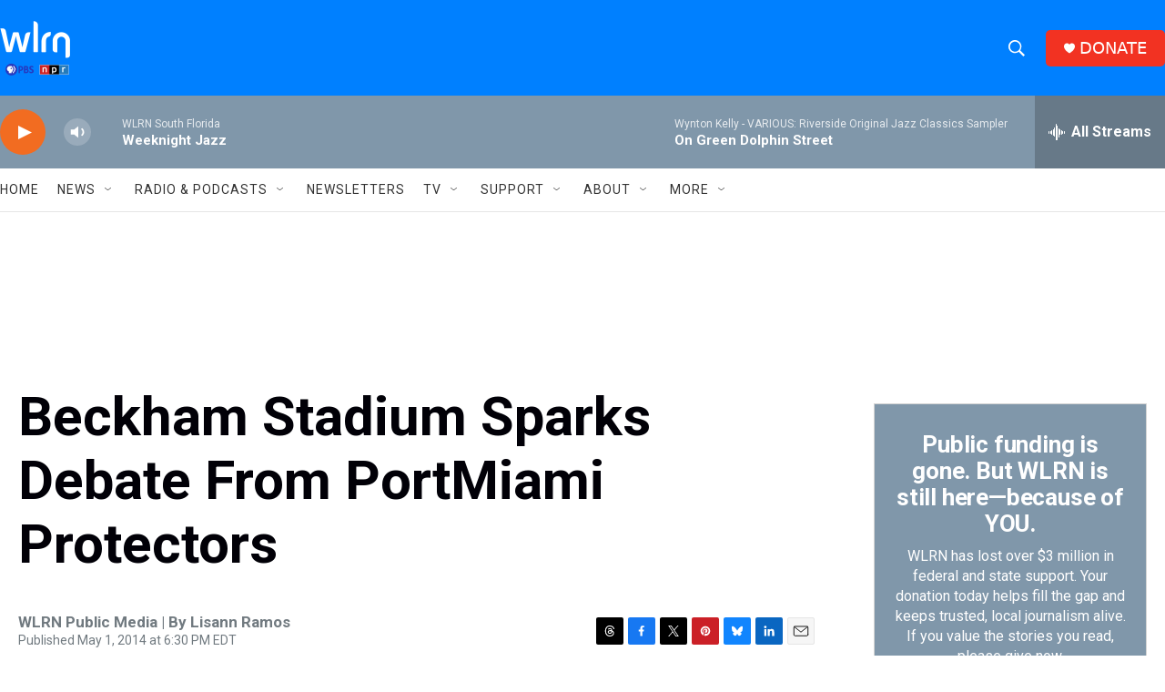

--- FILE ---
content_type: text/html;charset=UTF-8
request_url: https://www.wlrn.org/news/2014-05-01/beckham-stadium-sparks-debate-from-portmiami-protectors
body_size: 36325
content:
<!DOCTYPE html>
<html class="ArtP aside" lang="en">
    <head>
    <meta charset="UTF-8">

    

    <style data-cssvarsponyfill="true">
        :root { --siteBgColorInverse: #010007; --primaryTextColorInverse: #ffffff; --secondaryTextColorInverse: #cccccc; --tertiaryTextColorInverse: #cccccc; --headerBgColorInverse: #ffffff; --headerBorderColorInverse: #8097aa; --headerTextColorInverse: #0080ff; --secC1_Inverse: #a2a2a2; --secC4_Inverse: #282828; --headerNavBarBgColorInverse: #010007; --headerMenuBgColorInverse: #ffffff; --headerMenuTextColorInverse: #6b2b85; --headerMenuTextColorHoverInverse: #6b2b85; --liveBlogTextColorInverse: #ffffff; --applyButtonColorInverse: #4485D5; --applyButtonTextColorInverse: #4485D5; --siteBgColor: #ffffff; --primaryTextColor: #010007; --secondaryTextColor: #3e4b56; --secC1: #717a80; --secC4: #e6e6e6; --secC5: #f6f6f6; --siteBgColor: #ffffff; --siteInverseBgColor: #000000; --linkColor: #0080ff; --linkHoverColor: #3078bf; --headerBgColor: #0080ff; --headerBgColorInverse: #ffffff; --headerBorderColor: #a5c2d9; --headerBorderColorInverse: #8097aa; --tertiaryTextColor: #1c2933; --headerTextColor: #ffffff; --buttonTextColor: #ebebeb; --headerNavBarBgColor: #ffffff; --headerNavBarTextColor: #333333; --headerMenuBgColor: #8097aa; --headerMenuTextColor: #ffffff; --headerMenuTextColorHover: #a5c2d9; --liveBlogTextColor: #010007; --applyButtonColor: #194173; --applyButtonTextColor: #2c4273; --primaryColor1: #8097aa; --primaryColor2: #f26c21; --breakingColor: #f26c21; --secC2: #cccccc; --secC3: #e6e6e6; --secC5: #f6f6f6; --linkColor: #0080ff; --linkHoverColor: #3078bf; --donateBGColor: #f23222; --headerIconColor: #ffffff; --hatButtonBgColor: #ffffff; --hatButtonBgHoverColor: #411c58; --hatButtonBorderColor: #411c58; --hatButtonBorderHoverColor: #ffffff; --hatButtoniconColor: #d62021; --hatButtonTextColor: #411c58; --hatButtonTextHoverColor: #ffffff; --footerTextColor: #ffffff; --footerTextBgColor: #ffffff; --footerPartnersBgColor: #010007; --listBorderColor: #030202; --gridBorderColor: #e6e6e6; --tagButtonBorderColor: #0080ff; --tagButtonTextColor: #0080ff; --breakingTextColor: #ffffff; --sectionTextColor: #ffffff; --contentWidth: 1440px; --primaryHeadlineFont: sans-serif; --secHlFont: sans-serif; --bodyFont: sans-serif; --colorWhite: #ffffff; --colorBlack: #000000;} .fonts-loaded { --primaryHeadlineFont: "Roboto"; --secHlFont: "Roboto"; --bodyFont: "Roboto"; --liveBlogBodyFont: "Lato";}
    </style>

    
    
    <meta name="twitter:card" content="summary_large_image"/>
    
    
    
    
    <meta name="twitter:description" content="The gloves came off Wednesday morning in a debate on whether the Beckham soccer stadium should be built at PortMiami. One takeaway was just how…"/>
    
    
    <meta name="twitter:image" content="https://npr.brightspotcdn.com/dims4/default/9743777/2147483647/strip/true/crop/628x353+3+0/resize/1200x675!/quality/90/?url=http%3A%2F%2Fnpr-brightspot.s3.amazonaws.com%2Flegacy%2Fsites%2Fwlrn%2Ffiles%2F201405%2FScreen_Shot_2014-05-01_at_6.29.54_PM.png"/>

    
    
    <meta name="twitter:site" content="@@wlrn"/>
    
    
    
    <meta name="twitter:title" content="Beckham Stadium Sparks Debate From PortMiami Protectors"/>
    


    <meta property="fb:app_id" content="1004707423007566">


    <meta property="og:title" content="Beckham Stadium Sparks Debate From PortMiami Protectors">

    <meta property="og:url" content="https://www.wlrn.org/news/2014-05-01/beckham-stadium-sparks-debate-from-portmiami-protectors">

    <meta property="og:image" content="https://npr.brightspotcdn.com/dims4/default/5516ca0/2147483647/strip/true/crop/634x333+0+10/resize/1200x630!/quality/90/?url=http%3A%2F%2Fnpr-brightspot.s3.amazonaws.com%2Flegacy%2Fsites%2Fwlrn%2Ffiles%2F201405%2FScreen_Shot_2014-05-01_at_6.29.54_PM.png">

    
    <meta property="og:image:url" content="https://npr.brightspotcdn.com/dims4/default/5516ca0/2147483647/strip/true/crop/634x333+0+10/resize/1200x630!/quality/90/?url=http%3A%2F%2Fnpr-brightspot.s3.amazonaws.com%2Flegacy%2Fsites%2Fwlrn%2Ffiles%2F201405%2FScreen_Shot_2014-05-01_at_6.29.54_PM.png">
    
    <meta property="og:image:width" content="1200">
    <meta property="og:image:height" content="630">
    <meta property="og:image:type" content="image/png">
    

    <meta property="og:description" content="The gloves came off Wednesday morning in a debate on whether the Beckham soccer stadium should be built at PortMiami. One takeaway was just how…">

    <meta property="og:site_name" content="WLRN">



    <meta property="og:type" content="article">

    <meta property="article:published_time" content="2014-05-01T22:30:13">

    <meta property="article:modified_time" content="2015-02-02T19:24:14">

    <meta property="article:tag" content="soccer">

    <meta property="article:tag" content="PortMiami">

    <meta property="article:tag" content="The Sunshine Edition">

    <meta property="article:tag" content="WLRN interns">


    <link data-cssvarsponyfill="true" class="Webpack-css" rel="stylesheet" href="https://npr.brightspotcdn.com/resource/00000177-1bc0-debb-a57f-dfcf4a950000/styleguide/All.min.0db89f2a608a6b13cec2d9fc84f71c45.gz.css">

    

    <style>.FooterNavigation-items-item {
    display: inline-block
}</style>
<style>[class*='-articleBody'] > ul,
[class*='-articleBody'] > ul ul {
    list-style-type: disc;
}</style>
<style>.Page-above .GoogleDfpAd {
    margin: 15px 0 15px 0;
    background-color: #ffffff;
}
@media only screen and (min-width: 786px) {
.Page-above .GoogleDfpAd {
    margin: 15px 0 15px 0;
    background-color: #ffffff;
	}
}
@media only screen and (min-width:1240px) {
    .Page-header-logo {
        display: -ms-flexbox;
        display: flex;
        max-height: 55px;
        margin-right: 27px
    }

    .Page-header-logo img {
        max-height: 55px
    }
    .Page-above .GoogleDfpAd {
    margin: 25px 0 0 0;
    background-color: #ffffff;
	}
}

.Page-header-search-input, .Page-header-search-input-mobile {
    font-size: var(--body-2);
    background-color: transparent;
    line-height: 20px;
    padding: 10px 25px;
    width: 100%;
    outline:0
}

.BrightspotPersistentPlayer-dfpAd {
    background: rgba(0,0,0,.1);
    border-top: 1px solid hsla(0,0%,100%,.2);
    margin-right: 0;
    margin-left: 0;
    padding-bottom: 120px;
    padding-top: 40px;
}

/* Live Blog Adjustments */

.Enh[data-align-center] {
    margin: 0px auto;
    width: 100%;
}

.RichTextModule {
    padding-bottom: 5px
}
</style>
<style>.PH-hat .PH-hat-menu {
    display: none;
}

.PH-hat-button {
    background-color: #3D5266;
    border-color: #3D5266;
    border-radius: 5px;
    border-style: solid;
    border-width: 2px;
    color: #ffffff;
    height: 40px;
    justify-content: center;
    margin-left: 20px;
    padding: 0 20px;
    white-space: nowrap;
    z-index: 2
}

.PH-hat-button svg {
    fill: #F26C21;
    border: none;
    border-radius: 50%;
    height: 11px;
    margin-right: 7px;
    width: 11px
}

.PH-hat-button:hover {
    background-color: #ffffff;
    border-color: #ffffff;
    color: #010007
}</style>
<style>/* Bylines - Orange border - left */

[class*="Promo"][class*="-authorName"] .Link {
  border-left: 6px solid #F26C21;
  padding-left: 6px;
}</style>
<style>.NavI-text {
    font-weight: 400;
}</style>


    <meta name="viewport" content="width=device-width, initial-scale=1, viewport-fit=cover"><title>Beckham Stadium Sparks Debate From PortMiami Protectors | WLRN</title><meta name="description" content="The gloves came off Wednesday morning in a debate on whether the Beckham soccer stadium should be built at PortMiami. One takeaway was just how…"><link rel="canonical" href="https://www.wlrn.org/news/2014-05-01/beckham-stadium-sparks-debate-from-portmiami-protectors"><meta name="brightspot.contentId" content="00000170-42fc-d1f3-a978-effd852701a8"><link rel="apple-touch-icon"sizes="180x180"href="/apple-touch-icon.png"><link rel="icon"type="image/png"href="/favicon-32x32.png"><link rel="icon"type="image/png"href="/favicon-16x16.png">
    
    
    <meta name="brightspot-dataLayer" content="{
  &quot;author&quot; : &quot;&quot;,
  &quot;bspStoryId&quot; : &quot;00000170-42fc-d1f3-a978-effd852701a8&quot;,
  &quot;category&quot; : &quot;&quot;,
  &quot;inlineAudio&quot; : 1,
  &quot;keywords&quot; : &quot;soccer,PortMiami,The Sunshine Edition,WLRN interns&quot;,
  &quot;nprCmsSite&quot; : true,
  &quot;nprStoryId&quot; : &quot;308767958&quot;,
  &quot;pageType&quot; : &quot;news-story&quot;,
  &quot;program&quot; : &quot;&quot;,
  &quot;publishedDate&quot; : &quot;2014-05-01T18:30:13Z&quot;,
  &quot;siteName&quot; : &quot;WLRN&quot;,
  &quot;station&quot; : &quot;WLRN Public Media&quot;,
  &quot;stationOrgId&quot; : &quot;1177&quot;,
  &quot;storyOrgId&quot; : &quot;0&quot;,
  &quot;storyTheme&quot; : &quot;news-story&quot;,
  &quot;storyTitle&quot; : &quot;Beckham Stadium Sparks Debate From PortMiami Protectors&quot;,
  &quot;timezone&quot; : &quot;US/Eastern&quot;,
  &quot;wordCount&quot; : 0,
  &quot;series&quot; : &quot;&quot;
}">
    <script id="brightspot-dataLayer">
        (function () {
            var dataValue = document.head.querySelector('meta[name="brightspot-dataLayer"]').content;
            if (dataValue) {
                window.brightspotDataLayer = JSON.parse(dataValue);
            }
        })();
    </script>

    

    

    
    <script src="https://npr.brightspotcdn.com/resource/00000177-1bc0-debb-a57f-dfcf4a950000/styleguide/All.min.fd8f7fccc526453c829dde80fc7c2ef5.gz.js" async></script>
    

    <script type="application/ld+json">{"@context":"http://schema.org","@type":"NewsArticle","dateModified":"2015-02-02T14:24:14Z","datePublished":"2014-05-01T18:30:13Z","headline":"Beckham Stadium Sparks Debate From PortMiami Protectors","image":{"@context":"http://schema.org","@type":"ImageObject","url":"https://npr.brightspotcdn.com/legacy/sites/wlrn/files/201405/Screen_Shot_2014-05-01_at_6.29.54_PM.png"},"mainEntityOfPage":{"@type":"NewsArticle","@id":"https://www.wlrn.org/news/2014-05-01/beckham-stadium-sparks-debate-from-portmiami-protectors"},"publisher":{"@type":"Organization","name":"WLRN","logo":{"@context":"http://schema.org","@type":"ImageObject","height":"60","url":"https://npr.brightspotcdn.com/dims4/default/25e5da6/2147483647/resize/x60/quality/90/?url=http%3A%2F%2Fnpr-brightspot.s3.amazonaws.com%2F6a%2Fdf%2Fd2313bd840e991cb307384d1dba7%2Fwlrn-logo-white-pbs-npr.png","width":"77"}}}</script><script async="async" src="https://securepubads.g.doubleclick.net/tag/js/gpt.js"></script>
<script type="text/javascript">
    // Google tag setup
    var googletag = googletag || {};
    googletag.cmd = googletag.cmd || [];

    googletag.cmd.push(function () {
        // @see https://developers.google.com/publisher-tag/reference#googletag.PubAdsService_enableLazyLoad
        googletag.pubads().enableLazyLoad({
            fetchMarginPercent: 100, // fetch and render ads within this % of viewport
            renderMarginPercent: 100,
            mobileScaling: 1  // Same on mobile.
        });

        googletag.pubads().enableSingleRequest()
        googletag.pubads().enableAsyncRendering()
        googletag.pubads().collapseEmptyDivs()
        googletag.pubads().disableInitialLoad()
        googletag.enableServices()
    })
</script>
<script type="application/ld+json">{"@context":"http://schema.org","@type":"ListenAction","name":"Beckham Stadium Sparks Debate From PortMiami Protectors"}</script><script>

  window.fbAsyncInit = function() {
      FB.init({
          
              appId : '1004707423007566',
          
          xfbml : true,
          version : 'v2.9'
      });
  };

  (function(d, s, id){
     var js, fjs = d.getElementsByTagName(s)[0];
     if (d.getElementById(id)) {return;}
     js = d.createElement(s); js.id = id;
     js.src = "//connect.facebook.net/en_US/sdk.js";
     fjs.parentNode.insertBefore(js, fjs);
   }(document, 'script', 'facebook-jssdk'));
</script>
<meta name="gtm-dataLayer" content="{
  &quot;gtmAuthor&quot; : &quot;&quot;,
  &quot;gtmBspStoryId&quot; : &quot;00000170-42fc-d1f3-a978-effd852701a8&quot;,
  &quot;gtmCategory&quot; : &quot;&quot;,
  &quot;gtmInlineAudio&quot; : 1,
  &quot;gtmKeywords&quot; : &quot;soccer,PortMiami,The Sunshine Edition,WLRN interns&quot;,
  &quot;gtmNprCmsSite&quot; : true,
  &quot;gtmNprStoryId&quot; : &quot;308767958&quot;,
  &quot;gtmPageType&quot; : &quot;news-story&quot;,
  &quot;gtmProgram&quot; : &quot;&quot;,
  &quot;gtmPublishedDate&quot; : &quot;2014-05-01T18:30:13Z&quot;,
  &quot;gtmSiteName&quot; : &quot;WLRN&quot;,
  &quot;gtmStation&quot; : &quot;WLRN Public Media&quot;,
  &quot;gtmStationOrgId&quot; : &quot;1177&quot;,
  &quot;gtmStoryOrgId&quot; : &quot;0&quot;,
  &quot;gtmStoryTheme&quot; : &quot;news-story&quot;,
  &quot;gtmStoryTitle&quot; : &quot;Beckham Stadium Sparks Debate From PortMiami Protectors&quot;,
  &quot;gtmTimezone&quot; : &quot;US/Eastern&quot;,
  &quot;gtmWordCount&quot; : 0,
  &quot;gtmSeries&quot; : &quot;&quot;
}"><script>

    (function () {
        var dataValue = document.head.querySelector('meta[name="gtm-dataLayer"]').content;
        if (dataValue) {
            window.dataLayer = window.dataLayer || [];
            dataValue = JSON.parse(dataValue);
            dataValue['event'] = 'gtmFirstView';
            window.dataLayer.push(dataValue);
        }
    })();

    (function(w,d,s,l,i){w[l]=w[l]||[];w[l].push({'gtm.start':
            new Date().getTime(),event:'gtm.js'});var f=d.getElementsByTagName(s)[0],
        j=d.createElement(s),dl=l!='dataLayer'?'&l='+l:'';j.async=true;j.src=
        'https://www.googletagmanager.com/gtm.js?id='+i+dl;f.parentNode.insertBefore(j,f);
})(window,document,'script','dataLayer','GTM-N39QFDR');</script><script>window.addEventListener('DOMContentLoaded', (event) => {
    window.nulldurationobserver = new MutationObserver(function (mutations) {
        document.querySelectorAll('.StreamPill-duration').forEach(pill => { 
      if (pill.innerText == "LISTENNULL") {
         pill.innerText = "LISTEN"
      } 
    });
      });

      window.nulldurationobserver.observe(document.body, {
        childList: true,
        subtree: true
      });
});
</script>
<script>(function(d,u,ac,a){var s=d.createElement('script');s.type='text/javascript';s.src='https://c9e50e.wlrn.org/app/js/api.min.js';s.async=true;s.dataset.user=u;s.dataset.account=ac;s.dataset.api=a;d.getElementsByTagName('head')[0].appendChild(s);})(document,73530,82666,'campaigns');</script>
<script>// Facebook Pixel Code
!function(f,b,e,v,n,t,s)
{if(f.fbq)return;n=f.fbq=function(){n.callMethod?
n.callMethod.apply(n,arguments):n.queue.push(arguments)};
if(!f._fbq)f._fbq=n;n.push=n;n.loaded=!0;n.version='2.0';
n.queue=[];t=b.createElement(e);t.async=!0;
t.src=v;s=b.getElementsByTagName(e)[0];
s.parentNode.insertBefore(t,s)}(window, document,'script',
'https://connect.facebook.net/en_US/fbevents.js');
fbq('init', '261265778234049');
fbq('track', 'PageView');</script>
<script> adroll_adv_id = "YFVMZRJ46BG6JBBN2MIHUN";
    adroll_pix_id = "CZNZKT6DCNFHRGAWZE72TC";
    adroll_version = "2.0";

    (function(w, d, e, o, a) {
        w.__adroll_loaded = true;
        w.adroll = w.adroll || [];
        w.adroll.f = [ 'setProperties', 'identify', 'track' ];
        var roundtripUrl = "https://s.adroll.com/j/" + adroll_adv_id
                + "/roundtrip.js";
        for (a = 0; a < w.adroll.f.length; a++) {
            w.adroll[w.adroll.f[a]] = w.adroll[w.adroll.f[a]] || (function(n) {
                return function() {
                    w.adroll.push([ n, arguments ])
                }
            })(w.adroll.f[a])
        }

        e = d.createElement('script');
        o = d.getElementsByTagName('script')[0];
        e.async = 1;
        e.src = roundtripUrl;
        o.parentNode.insertBefore(e, o);
    })(window, document);
    adroll.track("pageView");</script>
<script>    (function(c,l,a,r,i,t,y){
        c[a]=c[a]||function(){(c[a].q=c[a].q||[]).push(arguments)};
        t=l.createElement(r);t.async=1;t.src="https://www.clarity.ms/tag/"+i;
        y=l.getElementsByTagName(r)[0];y.parentNode.insertBefore(t,y);
    })(window, document, "clarity", "script", "ktmwsdji9v");</script>


    <script>
        var head = document.getElementsByTagName('head')
        head = head[0]
        var link = document.createElement('link');
        link.setAttribute('href', 'https://fonts.googleapis.com/css?family=Roboto|Roboto|Roboto:400,500,700&display=swap');
        var relList = link.relList;

        if (relList && relList.supports('preload')) {
            link.setAttribute('as', 'style');
            link.setAttribute('rel', 'preload');
            link.setAttribute('onload', 'this.rel="stylesheet"');
            link.setAttribute('crossorigin', 'anonymous');
        } else {
            link.setAttribute('rel', 'stylesheet');
        }

        head.appendChild(link);
    </script>
</head>


    <body class="Page-body" data-content-width="1440px">
    <noscript>
    <iframe src="https://www.googletagmanager.com/ns.html?id=GTM-N39QFDR" height="0" width="0" style="display:none;visibility:hidden"></iframe>
</noscript>
        

    <!-- Putting icons here, so we don't have to include in a bunch of -body hbs's -->
<svg xmlns="http://www.w3.org/2000/svg" style="display:none" id="iconsMap1" class="iconsMap">
    <symbol id="play-icon" viewBox="0 0 115 115">
        <polygon points="0,0 115,57.5 0,115" fill="currentColor" />
    </symbol>
    <symbol id="grid" viewBox="0 0 32 32">
            <g>
                <path d="M6.4,5.7 C6.4,6.166669 6.166669,6.4 5.7,6.4 L0.7,6.4 C0.233331,6.4 0,6.166669 0,5.7 L0,0.7 C0,0.233331 0.233331,0 0.7,0 L5.7,0 C6.166669,0 6.4,0.233331 6.4,0.7 L6.4,5.7 Z M19.2,5.7 C19.2,6.166669 18.966669,6.4 18.5,6.4 L13.5,6.4 C13.033331,6.4 12.8,6.166669 12.8,5.7 L12.8,0.7 C12.8,0.233331 13.033331,0 13.5,0 L18.5,0 C18.966669,0 19.2,0.233331 19.2,0.7 L19.2,5.7 Z M32,5.7 C32,6.166669 31.766669,6.4 31.3,6.4 L26.3,6.4 C25.833331,6.4 25.6,6.166669 25.6,5.7 L25.6,0.7 C25.6,0.233331 25.833331,0 26.3,0 L31.3,0 C31.766669,0 32,0.233331 32,0.7 L32,5.7 Z M6.4,18.5 C6.4,18.966669 6.166669,19.2 5.7,19.2 L0.7,19.2 C0.233331,19.2 0,18.966669 0,18.5 L0,13.5 C0,13.033331 0.233331,12.8 0.7,12.8 L5.7,12.8 C6.166669,12.8 6.4,13.033331 6.4,13.5 L6.4,18.5 Z M19.2,18.5 C19.2,18.966669 18.966669,19.2 18.5,19.2 L13.5,19.2 C13.033331,19.2 12.8,18.966669 12.8,18.5 L12.8,13.5 C12.8,13.033331 13.033331,12.8 13.5,12.8 L18.5,12.8 C18.966669,12.8 19.2,13.033331 19.2,13.5 L19.2,18.5 Z M32,18.5 C32,18.966669 31.766669,19.2 31.3,19.2 L26.3,19.2 C25.833331,19.2 25.6,18.966669 25.6,18.5 L25.6,13.5 C25.6,13.033331 25.833331,12.8 26.3,12.8 L31.3,12.8 C31.766669,12.8 32,13.033331 32,13.5 L32,18.5 Z M6.4,31.3 C6.4,31.766669 6.166669,32 5.7,32 L0.7,32 C0.233331,32 0,31.766669 0,31.3 L0,26.3 C0,25.833331 0.233331,25.6 0.7,25.6 L5.7,25.6 C6.166669,25.6 6.4,25.833331 6.4,26.3 L6.4,31.3 Z M19.2,31.3 C19.2,31.766669 18.966669,32 18.5,32 L13.5,32 C13.033331,32 12.8,31.766669 12.8,31.3 L12.8,26.3 C12.8,25.833331 13.033331,25.6 13.5,25.6 L18.5,25.6 C18.966669,25.6 19.2,25.833331 19.2,26.3 L19.2,31.3 Z M32,31.3 C32,31.766669 31.766669,32 31.3,32 L26.3,32 C25.833331,32 25.6,31.766669 25.6,31.3 L25.6,26.3 C25.6,25.833331 25.833331,25.6 26.3,25.6 L31.3,25.6 C31.766669,25.6 32,25.833331 32,26.3 L32,31.3 Z" id=""></path>
            </g>
    </symbol>
    <symbol id="radio-stream" width="18" height="19" viewBox="0 0 18 19">
        <g fill="currentColor" fill-rule="nonzero">
            <path d="M.5 8c-.276 0-.5.253-.5.565v1.87c0 .312.224.565.5.565s.5-.253.5-.565v-1.87C1 8.253.776 8 .5 8zM2.5 8c-.276 0-.5.253-.5.565v1.87c0 .312.224.565.5.565s.5-.253.5-.565v-1.87C3 8.253 2.776 8 2.5 8zM3.5 7c-.276 0-.5.276-.5.617v3.766c0 .34.224.617.5.617s.5-.276.5-.617V7.617C4 7.277 3.776 7 3.5 7zM5.5 6c-.276 0-.5.275-.5.613v5.774c0 .338.224.613.5.613s.5-.275.5-.613V6.613C6 6.275 5.776 6 5.5 6zM6.5 4c-.276 0-.5.26-.5.58v8.84c0 .32.224.58.5.58s.5-.26.5-.58V4.58C7 4.26 6.776 4 6.5 4zM8.5 0c-.276 0-.5.273-.5.61v17.78c0 .337.224.61.5.61s.5-.273.5-.61V.61C9 .273 8.776 0 8.5 0zM9.5 2c-.276 0-.5.274-.5.612v14.776c0 .338.224.612.5.612s.5-.274.5-.612V2.612C10 2.274 9.776 2 9.5 2zM11.5 5c-.276 0-.5.276-.5.616v8.768c0 .34.224.616.5.616s.5-.276.5-.616V5.616c0-.34-.224-.616-.5-.616zM12.5 6c-.276 0-.5.262-.5.584v4.832c0 .322.224.584.5.584s.5-.262.5-.584V6.584c0-.322-.224-.584-.5-.584zM14.5 7c-.276 0-.5.29-.5.647v3.706c0 .357.224.647.5.647s.5-.29.5-.647V7.647C15 7.29 14.776 7 14.5 7zM15.5 8c-.276 0-.5.253-.5.565v1.87c0 .312.224.565.5.565s.5-.253.5-.565v-1.87c0-.312-.224-.565-.5-.565zM17.5 8c-.276 0-.5.253-.5.565v1.87c0 .312.224.565.5.565s.5-.253.5-.565v-1.87c0-.312-.224-.565-.5-.565z"/>
        </g>
    </symbol>
    <symbol id="icon-magnify" viewBox="0 0 31 31">
        <g>
            <path fill-rule="evenodd" d="M22.604 18.89l-.323.566 8.719 8.8L28.255 31l-8.719-8.8-.565.404c-2.152 1.346-4.386 2.018-6.7 2.018-3.39 0-6.284-1.21-8.679-3.632C1.197 18.568 0 15.66 0 12.27c0-3.39 1.197-6.283 3.592-8.678C5.987 1.197 8.88 0 12.271 0c3.39 0 6.283 1.197 8.678 3.592 2.395 2.395 3.593 5.288 3.593 8.679 0 2.368-.646 4.574-1.938 6.62zM19.162 5.77C17.322 3.925 15.089 3 12.46 3c-2.628 0-4.862.924-6.702 2.77C3.92 7.619 3 9.862 3 12.5c0 2.639.92 4.882 2.76 6.73C7.598 21.075 9.832 22 12.46 22c2.629 0 4.862-.924 6.702-2.77C21.054 17.33 22 15.085 22 12.5c0-2.586-.946-4.83-2.838-6.73z"/>
        </g>
    </symbol>
    <symbol id="burger-menu" viewBox="0 0 14 10">
        <g>
            <path fill-rule="evenodd" d="M0 5.5v-1h14v1H0zM0 1V0h14v1H0zm0 9V9h14v1H0z"></path>
        </g>
    </symbol>
    <symbol id="close-x" viewBox="0 0 14 14">
        <g>
            <path fill-rule="nonzero" d="M6.336 7L0 .664.664 0 7 6.336 13.336 0 14 .664 7.664 7 14 13.336l-.664.664L7 7.664.664 14 0 13.336 6.336 7z"></path>
        </g>
    </symbol>
    <symbol id="share-more-arrow" viewBox="0 0 512 512" style="enable-background:new 0 0 512 512;">
        <g>
            <g>
                <path d="M512,241.7L273.643,3.343v156.152c-71.41,3.744-138.015,33.337-188.958,84.28C30.075,298.384,0,370.991,0,448.222v60.436
                    l29.069-52.985c45.354-82.671,132.173-134.027,226.573-134.027c5.986,0,12.004,0.212,18.001,0.632v157.779L512,241.7z
                    M255.642,290.666c-84.543,0-163.661,36.792-217.939,98.885c26.634-114.177,129.256-199.483,251.429-199.483h15.489V78.131
                    l163.568,163.568L304.621,405.267V294.531l-13.585-1.683C279.347,291.401,267.439,290.666,255.642,290.666z"></path>
            </g>
        </g>
    </symbol>
    <symbol id="chevron" viewBox="0 0 100 100">
        <g>
            <path d="M22.4566257,37.2056786 L-21.4456527,71.9511488 C-22.9248661,72.9681457 -24.9073712,72.5311671 -25.8758148,70.9765924 L-26.9788683,69.2027424 C-27.9450684,67.6481676 -27.5292733,65.5646602 -26.0500598,64.5484493 L20.154796,28.2208967 C21.5532435,27.2597011 23.3600078,27.2597011 24.759951,28.2208967 L71.0500598,64.4659264 C72.5292733,65.4829232 72.9450684,67.5672166 71.9788683,69.1217913 L70.8750669,70.8956413 C69.9073712,72.4502161 67.9241183,72.8848368 66.4449048,71.8694118 L22.4566257,37.2056786 Z" id="Transparent-Chevron" transform="translate(22.500000, 50.000000) rotate(90.000000) translate(-22.500000, -50.000000) "></path>
        </g>
    </symbol>
</svg>

<svg xmlns="http://www.w3.org/2000/svg" style="display:none" id="iconsMap2" class="iconsMap">
    <symbol id="mono-icon-facebook" viewBox="0 0 10 19">
        <path fill-rule="evenodd" d="M2.707 18.25V10.2H0V7h2.707V4.469c0-1.336.375-2.373 1.125-3.112C4.582.62 5.578.25 6.82.25c1.008 0 1.828.047 2.461.14v2.848H7.594c-.633 0-1.067.14-1.301.422-.188.235-.281.61-.281 1.125V7H9l-.422 3.2H6.012v8.05H2.707z"></path>
    </symbol>
    <symbol id="mono-icon-instagram" viewBox="0 0 17 17">
        <g>
            <path fill-rule="evenodd" d="M8.281 4.207c.727 0 1.4.182 2.022.545a4.055 4.055 0 0 1 1.476 1.477c.364.62.545 1.294.545 2.021 0 .727-.181 1.4-.545 2.021a4.055 4.055 0 0 1-1.476 1.477 3.934 3.934 0 0 1-2.022.545c-.726 0-1.4-.182-2.021-.545a4.055 4.055 0 0 1-1.477-1.477 3.934 3.934 0 0 1-.545-2.021c0-.727.182-1.4.545-2.021A4.055 4.055 0 0 1 6.26 4.752a3.934 3.934 0 0 1 2.021-.545zm0 6.68a2.54 2.54 0 0 0 1.864-.774 2.54 2.54 0 0 0 .773-1.863 2.54 2.54 0 0 0-.773-1.863 2.54 2.54 0 0 0-1.864-.774 2.54 2.54 0 0 0-1.863.774 2.54 2.54 0 0 0-.773 1.863c0 .727.257 1.348.773 1.863a2.54 2.54 0 0 0 1.863.774zM13.45 4.03c-.023.258-.123.48-.299.668a.856.856 0 0 1-.65.281.913.913 0 0 1-.668-.28.913.913 0 0 1-.281-.669c0-.258.094-.48.281-.668a.913.913 0 0 1 .668-.28c.258 0 .48.093.668.28.187.188.281.41.281.668zm2.672.95c.023.656.035 1.746.035 3.269 0 1.523-.017 2.62-.053 3.287-.035.668-.134 1.248-.298 1.74a4.098 4.098 0 0 1-.967 1.53 4.098 4.098 0 0 1-1.53.966c-.492.164-1.072.264-1.74.3-.668.034-1.763.052-3.287.052-1.523 0-2.619-.018-3.287-.053-.668-.035-1.248-.146-1.74-.334a3.747 3.747 0 0 1-1.53-.931 4.098 4.098 0 0 1-.966-1.53c-.164-.492-.264-1.072-.299-1.74C.424 10.87.406 9.773.406 8.25S.424 5.63.46 4.963c.035-.668.135-1.248.299-1.74.21-.586.533-1.096.967-1.53A4.098 4.098 0 0 1 3.254.727c.492-.164 1.072-.264 1.74-.3C5.662.394 6.758.376 8.281.376c1.524 0 2.62.018 3.287.053.668.035 1.248.135 1.74.299a4.098 4.098 0 0 1 2.496 2.496c.165.492.27 1.078.317 1.757zm-1.687 7.91c.14-.399.234-1.032.28-1.899.024-.515.036-1.242.036-2.18V7.689c0-.961-.012-1.688-.035-2.18-.047-.89-.14-1.524-.281-1.899a2.537 2.537 0 0 0-1.512-1.511c-.375-.14-1.008-.235-1.899-.282a51.292 51.292 0 0 0-2.18-.035H7.72c-.938 0-1.664.012-2.18.035-.867.047-1.5.141-1.898.282a2.537 2.537 0 0 0-1.512 1.511c-.14.375-.234 1.008-.281 1.899a51.292 51.292 0 0 0-.036 2.18v1.125c0 .937.012 1.664.036 2.18.047.866.14 1.5.28 1.898.306.726.81 1.23 1.513 1.511.398.141 1.03.235 1.898.282.516.023 1.242.035 2.18.035h1.125c.96 0 1.687-.012 2.18-.035.89-.047 1.523-.141 1.898-.282.726-.304 1.23-.808 1.512-1.511z"></path>
        </g>
    </symbol>
    <symbol id="mono-icon-email" viewBox="0 0 512 512">
        <g>
            <path d="M67,148.7c11,5.8,163.8,89.1,169.5,92.1c5.7,3,11.5,4.4,20.5,4.4c9,0,14.8-1.4,20.5-4.4c5.7-3,158.5-86.3,169.5-92.1
                c4.1-2.1,11-5.9,12.5-10.2c2.6-7.6-0.2-10.5-11.3-10.5H257H65.8c-11.1,0-13.9,3-11.3,10.5C56,142.9,62.9,146.6,67,148.7z"></path>
            <path d="M455.7,153.2c-8.2,4.2-81.8,56.6-130.5,88.1l82.2,92.5c2,2,2.9,4.4,1.8,5.6c-1.2,1.1-3.8,0.5-5.9-1.4l-98.6-83.2
                c-14.9,9.6-25.4,16.2-27.2,17.2c-7.7,3.9-13.1,4.4-20.5,4.4c-7.4,0-12.8-0.5-20.5-4.4c-1.9-1-12.3-7.6-27.2-17.2l-98.6,83.2
                c-2,2-4.7,2.6-5.9,1.4c-1.2-1.1-0.3-3.6,1.7-5.6l82.1-92.5c-48.7-31.5-123.1-83.9-131.3-88.1c-8.8-4.5-9.3,0.8-9.3,4.9
                c0,4.1,0,205,0,205c0,9.3,13.7,20.9,23.5,20.9H257h185.5c9.8,0,21.5-11.7,21.5-20.9c0,0,0-201,0-205
                C464,153.9,464.6,148.7,455.7,153.2z"></path>
        </g>
    </symbol>
    <symbol id="default-image" width="24" height="24" viewBox="0 0 24 24" fill="none" stroke="currentColor" stroke-width="2" stroke-linecap="round" stroke-linejoin="round" class="feather feather-image">
        <rect x="3" y="3" width="18" height="18" rx="2" ry="2"></rect>
        <circle cx="8.5" cy="8.5" r="1.5"></circle>
        <polyline points="21 15 16 10 5 21"></polyline>
    </symbol>
    <symbol id="icon-email" width="18px" viewBox="0 0 20 14">
        <g id="Symbols" stroke="none" stroke-width="1" fill="none" fill-rule="evenodd" stroke-linecap="round" stroke-linejoin="round">
            <g id="social-button-bar" transform="translate(-125.000000, -8.000000)" stroke="#000000">
                <g id="Group-2" transform="translate(120.000000, 0.000000)">
                    <g id="envelope" transform="translate(6.000000, 9.000000)">
                        <path d="M17.5909091,10.6363636 C17.5909091,11.3138182 17.0410909,11.8636364 16.3636364,11.8636364 L1.63636364,11.8636364 C0.958909091,11.8636364 0.409090909,11.3138182 0.409090909,10.6363636 L0.409090909,1.63636364 C0.409090909,0.958090909 0.958909091,0.409090909 1.63636364,0.409090909 L16.3636364,0.409090909 C17.0410909,0.409090909 17.5909091,0.958090909 17.5909091,1.63636364 L17.5909091,10.6363636 L17.5909091,10.6363636 Z" id="Stroke-406"></path>
                        <polyline id="Stroke-407" points="17.1818182 0.818181818 9 7.36363636 0.818181818 0.818181818"></polyline>
                    </g>
                </g>
            </g>
        </g>
    </symbol>
    <symbol id="mono-icon-print" viewBox="0 0 12 12">
        <g fill-rule="evenodd">
            <path fill-rule="nonzero" d="M9 10V7H3v3H1a1 1 0 0 1-1-1V4a1 1 0 0 1 1-1h10a1 1 0 0 1 1 1v3.132A2.868 2.868 0 0 1 9.132 10H9zm.5-4.5a1 1 0 1 0 0-2 1 1 0 0 0 0 2zM3 0h6v2H3z"></path>
            <path d="M4 8h4v4H4z"></path>
        </g>
    </symbol>
    <symbol id="mono-icon-copylink" viewBox="0 0 12 12">
        <g fill-rule="evenodd">
            <path d="M10.199 2.378c.222.205.4.548.465.897.062.332.016.614-.132.774L8.627 6.106c-.187.203-.512.232-.75-.014a.498.498 0 0 0-.706.028.499.499 0 0 0 .026.706 1.509 1.509 0 0 0 2.165-.04l1.903-2.06c.37-.398.506-.98.382-1.636-.105-.557-.392-1.097-.77-1.445L9.968.8C9.591.452 9.03.208 8.467.145 7.803.072 7.233.252 6.864.653L4.958 2.709a1.509 1.509 0 0 0 .126 2.161.5.5 0 1 0 .68-.734c-.264-.218-.26-.545-.071-.747L7.597 1.33c.147-.16.425-.228.76-.19.353.038.71.188.931.394l.91.843.001.001zM1.8 9.623c-.222-.205-.4-.549-.465-.897-.062-.332-.016-.614.132-.774l1.905-2.057c.187-.203.512-.232.75.014a.498.498 0 0 0 .706-.028.499.499 0 0 0-.026-.706 1.508 1.508 0 0 0-2.165.04L.734 7.275c-.37.399-.506.98-.382 1.637.105.557.392 1.097.77 1.445l.91.843c.376.35.937.594 1.5.656.664.073 1.234-.106 1.603-.507L7.04 9.291a1.508 1.508 0 0 0-.126-2.16.5.5 0 0 0-.68.734c.264.218.26.545.071.747l-1.904 2.057c-.147.16-.425.228-.76.191-.353-.038-.71-.188-.931-.394l-.91-.843z"></path>
            <path d="M8.208 3.614a.5.5 0 0 0-.707.028L3.764 7.677a.5.5 0 0 0 .734.68L8.235 4.32a.5.5 0 0 0-.027-.707"></path>
        </g>
    </symbol>
    <symbol id="mono-icon-linkedin" viewBox="0 0 16 17">
        <g fill-rule="evenodd">
            <path d="M3.734 16.125H.464V5.613h3.27zM2.117 4.172c-.515 0-.96-.188-1.336-.563A1.825 1.825 0 0 1 .22 2.273c0-.515.187-.96.562-1.335.375-.375.82-.563 1.336-.563.516 0 .961.188 1.336.563.375.375.563.82.563 1.335 0 .516-.188.961-.563 1.336-.375.375-.82.563-1.336.563zM15.969 16.125h-3.27v-5.133c0-.844-.07-1.453-.21-1.828-.259-.633-.762-.95-1.512-.95s-1.278.282-1.582.845c-.235.421-.352 1.043-.352 1.863v5.203H5.809V5.613h3.128v1.442h.036c.234-.469.609-.856 1.125-1.16.562-.375 1.218-.563 1.968-.563 1.524 0 2.59.48 3.2 1.441.468.774.703 1.97.703 3.586v5.766z"></path>
        </g>
    </symbol>
    <symbol id="mono-icon-pinterest" viewBox="0 0 512 512">
        <g>
            <path d="M256,32C132.3,32,32,132.3,32,256c0,91.7,55.2,170.5,134.1,205.2c-0.6-15.6-0.1-34.4,3.9-51.4
                c4.3-18.2,28.8-122.1,28.8-122.1s-7.2-14.3-7.2-35.4c0-33.2,19.2-58,43.2-58c20.4,0,30.2,15.3,30.2,33.6
                c0,20.5-13.1,51.1-19.8,79.5c-5.6,23.8,11.9,43.1,35.4,43.1c42.4,0,71-54.5,71-119.1c0-49.1-33.1-85.8-93.2-85.8
                c-67.9,0-110.3,50.7-110.3,107.3c0,19.5,5.8,33.3,14.8,43.9c4.1,4.9,4.7,6.9,3.2,12.5c-1.1,4.1-3.5,14-4.6,18
                c-1.5,5.7-6.1,7.7-11.2,5.6c-31.3-12.8-45.9-47-45.9-85.6c0-63.6,53.7-139.9,160.1-139.9c85.5,0,141.8,61.9,141.8,128.3
                c0,87.9-48.9,153.5-120.9,153.5c-24.2,0-46.9-13.1-54.7-27.9c0,0-13,51.6-15.8,61.6c-4.7,17.3-14,34.5-22.5,48
                c20.1,5.9,41.4,9.2,63.5,9.2c123.7,0,224-100.3,224-224C480,132.3,379.7,32,256,32z"></path>
        </g>
    </symbol>
    <symbol id="mono-icon-tumblr" viewBox="0 0 512 512">
        <g>
            <path d="M321.2,396.3c-11.8,0-22.4-2.8-31.5-8.3c-6.9-4.1-11.5-9.6-14-16.4c-2.6-6.9-3.6-22.3-3.6-46.4V224h96v-64h-96V48h-61.9
                c-2.7,21.5-7.5,44.7-14.5,58.6c-7,13.9-14,25.8-25.6,35.7c-11.6,9.9-25.6,17.9-41.9,23.3V224h48v140.4c0,19,2,33.5,5.9,43.5
                c4,10,11.1,19.5,21.4,28.4c10.3,8.9,22.8,15.7,37.3,20.5c14.6,4.8,31.4,7.2,50.4,7.2c16.7,0,30.3-1.7,44.7-5.1
                c14.4-3.4,30.5-9.3,48.2-17.6v-65.6C363.2,389.4,342.3,396.3,321.2,396.3z"></path>
        </g>
    </symbol>
    <symbol id="mono-icon-twitter" viewBox="0 0 1200 1227">
        <g>
            <path d="M714.163 519.284L1160.89 0H1055.03L667.137 450.887L357.328 0H0L468.492 681.821L0 1226.37H105.866L515.491
            750.218L842.672 1226.37H1200L714.137 519.284H714.163ZM569.165 687.828L521.697 619.934L144.011 79.6944H306.615L611.412
            515.685L658.88 583.579L1055.08 1150.3H892.476L569.165 687.854V687.828Z" fill="white"></path>
        </g>
    </symbol>
    <symbol id="mono-icon-youtube" viewBox="0 0 512 512">
        <g>
            <path fill-rule="evenodd" d="M508.6,148.8c0-45-33.1-81.2-74-81.2C379.2,65,322.7,64,265,64c-3,0-6,0-9,0s-6,0-9,0c-57.6,0-114.2,1-169.6,3.6
                c-40.8,0-73.9,36.4-73.9,81.4C1,184.6-0.1,220.2,0,255.8C-0.1,291.4,1,327,3.4,362.7c0,45,33.1,81.5,73.9,81.5
                c58.2,2.7,117.9,3.9,178.6,3.8c60.8,0.2,120.3-1,178.6-3.8c40.9,0,74-36.5,74-81.5c2.4-35.7,3.5-71.3,3.4-107
                C512.1,220.1,511,184.5,508.6,148.8z M207,353.9V157.4l145,98.2L207,353.9z"></path>
        </g>
    </symbol>
    <symbol id="mono-icon-flipboard" viewBox="0 0 500 500">
        <g>
            <path d="M0,0V500H500V0ZM400,200H300V300H200V400H100V100H400Z"></path>
        </g>
    </symbol>
    <symbol id="mono-icon-bluesky" viewBox="0 0 568 501">
        <g>
            <path d="M123.121 33.6637C188.241 82.5526 258.281 181.681 284 234.873C309.719 181.681 379.759 82.5526 444.879
            33.6637C491.866 -1.61183 568 -28.9064 568 57.9464C568 75.2916 558.055 203.659 552.222 224.501C531.947 296.954
            458.067 315.434 392.347 304.249C507.222 323.8 536.444 388.56 473.333 453.32C353.473 576.312 301.061 422.461
            287.631 383.039C285.169 375.812 284.017 372.431 284 375.306C283.983 372.431 282.831 375.812 280.369 383.039C266.939
            422.461 214.527 576.312 94.6667 453.32C31.5556 388.56 60.7778 323.8 175.653 304.249C109.933 315.434 36.0535
            296.954 15.7778 224.501C9.94525 203.659 0 75.2916 0 57.9464C0 -28.9064 76.1345 -1.61183 123.121 33.6637Z"
            fill="white">
            </path>
        </g>
    </symbol>
    <symbol id="mono-icon-threads" viewBox="0 0 192 192">
        <g>
            <path d="M141.537 88.9883C140.71 88.5919 139.87 88.2104 139.019 87.8451C137.537 60.5382 122.616 44.905 97.5619 44.745C97.4484 44.7443 97.3355 44.7443 97.222 44.7443C82.2364 44.7443 69.7731 51.1409 62.102 62.7807L75.881 72.2328C81.6116 63.5383 90.6052 61.6848 97.2286 61.6848C97.3051 61.6848 97.3819 61.6848 97.4576 61.6855C105.707 61.7381 111.932 64.1366 115.961 68.814C118.893 72.2193 120.854 76.925 121.825 82.8638C114.511 81.6207 106.601 81.2385 98.145 81.7233C74.3247 83.0954 59.0111 96.9879 60.0396 116.292C60.5615 126.084 65.4397 134.508 73.775 140.011C80.8224 144.663 89.899 146.938 99.3323 146.423C111.79 145.74 121.563 140.987 128.381 132.296C133.559 125.696 136.834 117.143 138.28 106.366C144.217 109.949 148.617 114.664 151.047 120.332C155.179 129.967 155.42 145.8 142.501 158.708C131.182 170.016 117.576 174.908 97.0135 175.059C74.2042 174.89 56.9538 167.575 45.7381 153.317C35.2355 139.966 29.8077 120.682 29.6052 96C29.8077 71.3178 35.2355 52.0336 45.7381 38.6827C56.9538 24.4249 74.2039 17.11 97.0132 16.9405C119.988 17.1113 137.539 24.4614 149.184 38.788C154.894 45.8136 159.199 54.6488 162.037 64.9503L178.184 60.6422C174.744 47.9622 169.331 37.0357 161.965 27.974C147.036 9.60668 125.202 0.195148 97.0695 0H96.9569C68.8816 0.19447 47.2921 9.6418 32.7883 28.0793C19.8819 44.4864 13.2244 67.3157 13.0007 95.9325L13 96L13.0007 96.0675C13.2244 124.684 19.8819 147.514 32.7883 163.921C47.2921 182.358 68.8816 191.806 96.9569 192H97.0695C122.03 191.827 139.624 185.292 154.118 170.811C173.081 151.866 172.51 128.119 166.26 113.541C161.776 103.087 153.227 94.5962 141.537 88.9883ZM98.4405 129.507C88.0005 130.095 77.1544 125.409 76.6196 115.372C76.2232 107.93 81.9158 99.626 99.0812 98.6368C101.047 98.5234 102.976 98.468 104.871 98.468C111.106 98.468 116.939 99.0737 122.242 100.233C120.264 124.935 108.662 128.946 98.4405 129.507Z" fill="white"></path>
        </g>
    </symbol>
 </svg>

<svg xmlns="http://www.w3.org/2000/svg" style="display:none" id="iconsMap3" class="iconsMap">
    <symbol id="volume-mute" x="0px" y="0px" viewBox="0 0 24 24" style="enable-background:new 0 0 24 24;">
        <polygon fill="currentColor" points="11,5 6,9 2,9 2,15 6,15 11,19 "/>
        <line style="fill:none;stroke:currentColor;stroke-width:2;stroke-linecap:round;stroke-linejoin:round;" x1="23" y1="9" x2="17" y2="15"/>
        <line style="fill:none;stroke:currentColor;stroke-width:2;stroke-linecap:round;stroke-linejoin:round;" x1="17" y1="9" x2="23" y2="15"/>
    </symbol>
    <symbol id="volume-low" x="0px" y="0px" viewBox="0 0 24 24" style="enable-background:new 0 0 24 24;" xml:space="preserve">
        <polygon fill="currentColor" points="11,5 6,9 2,9 2,15 6,15 11,19 "/>
    </symbol>
    <symbol id="volume-mid" x="0px" y="0px" viewBox="0 0 24 24" style="enable-background:new 0 0 24 24;">
        <polygon fill="currentColor" points="11,5 6,9 2,9 2,15 6,15 11,19 "/>
        <path style="fill:none;stroke:currentColor;stroke-width:2;stroke-linecap:round;stroke-linejoin:round;" d="M15.5,8.5c2,2,2,5.1,0,7.1"/>
    </symbol>
    <symbol id="volume-high" x="0px" y="0px" viewBox="0 0 24 24" style="enable-background:new 0 0 24 24;">
        <polygon fill="currentColor" points="11,5 6,9 2,9 2,15 6,15 11,19 "/>
        <path style="fill:none;stroke:currentColor;stroke-width:2;stroke-linecap:round;stroke-linejoin:round;" d="M19.1,4.9c3.9,3.9,3.9,10.2,0,14.1 M15.5,8.5c2,2,2,5.1,0,7.1"/>
    </symbol>
    <symbol id="pause-icon" viewBox="0 0 12 16">
        <rect x="0" y="0" width="4" height="16" fill="currentColor"></rect>
        <rect x="8" y="0" width="4" height="16" fill="currentColor"></rect>
    </symbol>
    <symbol id="heart" viewBox="0 0 24 24">
        <g>
            <path d="M12 4.435c-1.989-5.399-12-4.597-12 3.568 0 4.068 3.06 9.481 12 14.997 8.94-5.516 12-10.929 12-14.997 0-8.118-10-8.999-12-3.568z"/>
        </g>
    </symbol>
    <symbol id="icon-location" width="24" height="24" viewBox="0 0 24 24" fill="currentColor" stroke="currentColor" stroke-width="2" stroke-linecap="round" stroke-linejoin="round" class="feather feather-map-pin">
        <path d="M21 10c0 7-9 13-9 13s-9-6-9-13a9 9 0 0 1 18 0z" fill="currentColor" fill-opacity="1"></path>
        <circle cx="12" cy="10" r="5" fill="#ffffff"></circle>
    </symbol>
    <symbol id="icon-ticket" width="23px" height="15px" viewBox="0 0 23 15">
        <g stroke="none" stroke-width="1" fill="none" fill-rule="evenodd">
            <g transform="translate(-625.000000, -1024.000000)">
                <g transform="translate(625.000000, 1024.000000)">
                    <path d="M0,12.057377 L0,3.94262296 C0.322189879,4.12588308 0.696256938,4.23076923 1.0952381,4.23076923 C2.30500469,4.23076923 3.28571429,3.26645946 3.28571429,2.07692308 C3.28571429,1.68461385 3.17904435,1.31680209 2.99266757,1 L20.0073324,1 C19.8209556,1.31680209 19.7142857,1.68461385 19.7142857,2.07692308 C19.7142857,3.26645946 20.6949953,4.23076923 21.9047619,4.23076923 C22.3037431,4.23076923 22.6778101,4.12588308 23,3.94262296 L23,12.057377 C22.6778101,11.8741169 22.3037431,11.7692308 21.9047619,11.7692308 C20.6949953,11.7692308 19.7142857,12.7335405 19.7142857,13.9230769 C19.7142857,14.3153862 19.8209556,14.6831979 20.0073324,15 L2.99266757,15 C3.17904435,14.6831979 3.28571429,14.3153862 3.28571429,13.9230769 C3.28571429,12.7335405 2.30500469,11.7692308 1.0952381,11.7692308 C0.696256938,11.7692308 0.322189879,11.8741169 -2.13162821e-14,12.057377 Z" fill="currentColor"></path>
                    <path d="M14.5,0.533333333 L14.5,15.4666667" stroke="#FFFFFF" stroke-linecap="square" stroke-dasharray="2"></path>
                </g>
            </g>
        </g>
    </symbol>
    <symbol id="icon-refresh" width="24" height="24" viewBox="0 0 24 24" fill="none" stroke="currentColor" stroke-width="2" stroke-linecap="round" stroke-linejoin="round" class="feather feather-refresh-cw">
        <polyline points="23 4 23 10 17 10"></polyline>
        <polyline points="1 20 1 14 7 14"></polyline>
        <path d="M3.51 9a9 9 0 0 1 14.85-3.36L23 10M1 14l4.64 4.36A9 9 0 0 0 20.49 15"></path>
    </symbol>

    <symbol>
    <g id="mono-icon-link-post" stroke="none" stroke-width="1" fill="none" fill-rule="evenodd">
        <g transform="translate(-313.000000, -10148.000000)" fill="#000000" fill-rule="nonzero">
            <g transform="translate(306.000000, 10142.000000)">
                <path d="M14.0614027,11.2506973 L14.3070318,11.2618997 C15.6181751,11.3582102 16.8219637,12.0327684 17.6059678,13.1077805 C17.8500396,13.4424472 17.7765978,13.9116075 17.441931,14.1556793 C17.1072643,14.3997511 16.638104,14.3263093 16.3940322,13.9916425 C15.8684436,13.270965 15.0667922,12.8217495 14.1971448,12.7578692 C13.3952042,12.6989624 12.605753,12.9728728 12.0021966,13.5148801 L11.8552806,13.6559298 L9.60365896,15.9651545 C8.45118119,17.1890154 8.4677248,19.1416686 9.64054436,20.3445766 C10.7566428,21.4893084 12.5263723,21.5504727 13.7041492,20.5254372 L13.8481981,20.3916503 L15.1367586,19.070032 C15.4259192,18.7734531 15.9007548,18.7674393 16.1973338,19.0565998 C16.466951,19.3194731 16.4964317,19.7357968 16.282313,20.0321436 L16.2107659,20.117175 L14.9130245,21.4480474 C13.1386707,23.205741 10.3106091,23.1805355 8.5665371,21.3917196 C6.88861294,19.6707486 6.81173139,16.9294487 8.36035888,15.1065701 L8.5206409,14.9274155 L10.7811785,12.6088842 C11.6500838,11.7173642 12.8355419,11.2288664 14.0614027,11.2506973 Z M22.4334629,7.60828039 C24.1113871,9.32925141 24.1882686,12.0705513 22.6396411,13.8934299 L22.4793591,14.0725845 L20.2188215,16.3911158 C19.2919892,17.3420705 18.0049901,17.8344754 16.6929682,17.7381003 C15.3818249,17.6417898 14.1780363,16.9672316 13.3940322,15.8922195 C13.1499604,15.5575528 13.2234022,15.0883925 13.558069,14.8443207 C13.8927357,14.6002489 14.361896,14.6736907 14.6059678,15.0083575 C15.1315564,15.729035 15.9332078,16.1782505 16.8028552,16.2421308 C17.6047958,16.3010376 18.394247,16.0271272 18.9978034,15.4851199 L19.1447194,15.3440702 L21.396341,13.0348455 C22.5488188,11.8109846 22.5322752,9.85833141 21.3594556,8.65542337 C20.2433572,7.51069163 18.4736277,7.44952726 17.2944986,8.47594561 L17.1502735,8.60991269 L15.8541776,9.93153101 C15.5641538,10.2272658 15.0893026,10.2318956 14.7935678,9.94187181 C14.524718,9.67821384 14.4964508,9.26180596 14.7114324,8.96608447 L14.783227,8.88126205 L16.0869755,7.55195256 C17.8613293,5.79425896 20.6893909,5.81946452 22.4334629,7.60828039 Z" id="Icon-Link"></path>
            </g>
        </g>
    </g>
    </symbol>
    <symbol id="icon-passport-badge" viewBox="0 0 80 80">
        <g fill="none" fill-rule="evenodd">
            <path fill="#5680FF" d="M0 0L80 0 0 80z" transform="translate(-464.000000, -281.000000) translate(100.000000, 180.000000) translate(364.000000, 101.000000)"/>
            <g fill="#FFF" fill-rule="nonzero">
                <path d="M17.067 31.676l-3.488-11.143-11.144-3.488 11.144-3.488 3.488-11.144 3.488 11.166 11.143 3.488-11.143 3.466-3.488 11.143zm4.935-19.567l1.207.373 2.896-4.475-4.497 2.895.394 1.207zm-9.871 0l.373-1.207-4.497-2.895 2.895 4.475 1.229-.373zm9.871 9.893l-.373 1.207 4.497 2.896-2.895-4.497-1.229.394zm-9.871 0l-1.207-.373-2.895 4.497 4.475-2.895-.373-1.229zm22.002-4.935c0 9.41-7.634 17.066-17.066 17.066C7.656 34.133 0 26.5 0 17.067 0 7.634 7.634 0 17.067 0c9.41 0 17.066 7.634 17.066 17.067zm-2.435 0c0-8.073-6.559-14.632-14.631-14.632-8.073 0-14.632 6.559-14.632 14.632 0 8.072 6.559 14.631 14.632 14.631 8.072-.022 14.631-6.58 14.631-14.631z" transform="translate(-464.000000, -281.000000) translate(100.000000, 180.000000) translate(364.000000, 101.000000) translate(6.400000, 6.400000)"/>
            </g>
        </g>
    </symbol>
    <symbol id="icon-passport-badge-circle" viewBox="0 0 45 45">
        <g fill="none" fill-rule="evenodd">
            <circle cx="23.5" cy="23" r="20.5" fill="#5680FF"/>
            <g fill="#FFF" fill-rule="nonzero">
                <path d="M17.067 31.676l-3.488-11.143-11.144-3.488 11.144-3.488 3.488-11.144 3.488 11.166 11.143 3.488-11.143 3.466-3.488 11.143zm4.935-19.567l1.207.373 2.896-4.475-4.497 2.895.394 1.207zm-9.871 0l.373-1.207-4.497-2.895 2.895 4.475 1.229-.373zm9.871 9.893l-.373 1.207 4.497 2.896-2.895-4.497-1.229.394zm-9.871 0l-1.207-.373-2.895 4.497 4.475-2.895-.373-1.229zm22.002-4.935c0 9.41-7.634 17.066-17.066 17.066C7.656 34.133 0 26.5 0 17.067 0 7.634 7.634 0 17.067 0c9.41 0 17.066 7.634 17.066 17.067zm-2.435 0c0-8.073-6.559-14.632-14.631-14.632-8.073 0-14.632 6.559-14.632 14.632 0 8.072 6.559 14.631 14.632 14.631 8.072-.022 14.631-6.58 14.631-14.631z" transform="translate(-464.000000, -281.000000) translate(100.000000, 180.000000) translate(364.000000, 101.000000) translate(6.400000, 6.400000)"/>
            </g>
        </g>
    </symbol>
    <symbol id="icon-pbs-charlotte-passport-navy" viewBox="0 0 401 42">
        <g fill="none" fill-rule="evenodd">
            <g transform="translate(-91.000000, -1361.000000) translate(89.000000, 1275.000000) translate(2.828125, 86.600000) translate(217.623043, -0.000000)">
                <circle cx="20.435" cy="20.435" r="20.435" fill="#5680FF"/>
                <path fill="#FFF" fill-rule="nonzero" d="M20.435 36.115l-3.743-11.96-11.96-3.743 11.96-3.744 3.743-11.96 3.744 11.984 11.96 3.743-11.96 3.72-3.744 11.96zm5.297-21l1.295.4 3.108-4.803-4.826 3.108.423 1.295zm-10.594 0l.4-1.295-4.826-3.108 3.108 4.803 1.318-.4zm10.594 10.617l-.4 1.295 4.826 3.108-3.107-4.826-1.319.423zm-10.594 0l-1.295-.4-3.107 4.826 4.802-3.107-.4-1.319zm23.614-5.297c0 10.1-8.193 18.317-18.317 18.317-10.1 0-18.316-8.193-18.316-18.317 0-10.123 8.193-18.316 18.316-18.316 10.1 0 18.317 8.193 18.317 18.316zm-2.614 0c0-8.664-7.039-15.703-15.703-15.703S4.732 11.772 4.732 20.435c0 8.664 7.04 15.703 15.703 15.703 8.664-.023 15.703-7.063 15.703-15.703z"/>
            </g>
            <path fill="currentColor" fill-rule="nonzero" d="M4.898 31.675v-8.216h2.1c2.866 0 5.075-.658 6.628-1.975 1.554-1.316 2.33-3.217 2.33-5.703 0-2.39-.729-4.19-2.187-5.395-1.46-1.206-3.59-1.81-6.391-1.81H0v23.099h4.898zm1.611-12.229H4.898V12.59h2.227c1.338 0 2.32.274 2.947.821.626.548.94 1.396.94 2.544 0 1.137-.374 2.004-1.122 2.599-.748.595-1.875.892-3.38.892zm22.024 12.229c2.612 0 4.68-.59 6.201-1.77 1.522-1.18 2.283-2.823 2.283-4.93 0-1.484-.324-2.674-.971-3.57-.648-.895-1.704-1.506-3.168-1.832v-.158c1.074-.18 1.935-.711 2.583-1.596.648-.885.972-2.017.972-3.397 0-2.032-.74-3.515-2.22-4.447-1.48-.932-3.858-1.398-7.133-1.398H19.89v23.098h8.642zm-.9-13.95h-2.844V12.59h2.575c1.401 0 2.425.192 3.073.576.648.385.972 1.02.972 1.904 0 .948-.298 1.627-.893 2.038-.595.41-1.556.616-2.883.616zm.347 9.905H24.79v-6.02h3.033c2.739 0 4.108.96 4.108 2.876 0 1.064-.321 1.854-.964 2.37-.642.516-1.638.774-2.986.774zm18.343 4.36c2.676 0 4.764-.6 6.265-1.8 1.5-1.201 2.251-2.844 2.251-4.93 0-1.506-.4-2.778-1.2-3.815-.801-1.038-2.281-2.072-4.44-3.105-1.633-.779-2.668-1.319-3.105-1.619-.437-.3-.755-.61-.955-.932-.2-.321-.3-.698-.3-1.13 0-.695.247-1.258.742-1.69.495-.432 1.206-.648 2.133-.648.78 0 1.572.1 2.377.3.806.2 1.825.553 3.058 1.059l1.58-3.808c-1.19-.516-2.33-.916-3.421-1.2-1.09-.285-2.236-.427-3.436-.427-2.444 0-4.358.585-5.743 1.754-1.385 1.169-2.078 2.775-2.078 4.818 0 1.085.211 2.033.632 2.844.422.811.985 1.522 1.69 2.133.706.61 1.765 1.248 3.176 1.912 1.506.716 2.504 1.237 2.994 1.564.49.326.861.666 1.114 1.019.253.353.38.755.38 1.208 0 .811-.288 1.422-.862 1.833-.574.41-1.398.616-2.472.616-.896 0-1.883-.142-2.963-.426-1.08-.285-2.398-.775-3.957-1.47v4.55c1.896.927 4.076 1.39 6.54 1.39zm29.609 0c2.338 0 4.455-.394 6.351-1.184v-4.108c-2.307.811-4.27 1.216-5.893 1.216-3.865 0-5.798-2.575-5.798-7.725 0-2.475.506-4.405 1.517-5.79 1.01-1.385 2.438-2.078 4.281-2.078.843 0 1.701.153 2.575.458.874.306 1.743.664 2.607 1.075l1.58-3.982c-2.265-1.084-4.519-1.627-6.762-1.627-2.201 0-4.12.482-5.759 1.446-1.637.963-2.893 2.348-3.768 4.155-.874 1.806-1.31 3.91-1.31 6.311 0 3.813.89 6.738 2.67 8.777 1.78 2.038 4.35 3.057 7.709 3.057zm15.278-.315v-8.31c0-2.054.3-3.54.9-4.456.601-.916 1.575-1.374 2.923-1.374 1.896 0 2.844 1.274 2.844 3.823v10.317h4.819V20.157c0-2.085-.537-3.686-1.612-4.802-1.074-1.117-2.649-1.675-4.724-1.675-2.338 0-4.044.864-5.118 2.59h-.253l.11-1.421c.074-1.443.111-2.36.111-2.749V7.092h-4.819v24.583h4.82zm20.318.316c1.38 0 2.499-.198 3.357-.593.859-.395 1.693-1.103 2.504-2.125h.127l.932 2.402h3.365v-11.77c0-2.107-.632-3.676-1.896-4.708-1.264-1.033-3.08-1.549-5.45-1.549-2.476 0-4.73.532-6.762 1.596l1.595 3.254c1.907-.853 3.566-1.28 4.977-1.28 1.833 0 2.749.896 2.749 2.687v.774l-3.065.094c-2.644.095-4.621.588-5.932 1.478-1.312.89-1.967 2.272-1.967 4.147 0 1.79.487 3.17 1.461 4.14.974.968 2.31 1.453 4.005 1.453zm1.817-3.524c-1.559 0-2.338-.679-2.338-2.038 0-.948.342-1.653 1.027-2.117.684-.463 1.727-.716 3.128-.758l1.864-.063v1.453c0 1.064-.334 1.917-1.003 2.56-.669.642-1.562.963-2.678.963zm17.822 3.208v-8.99c0-1.422.429-2.528 1.287-3.318.859-.79 2.057-1.185 3.594-1.185.559 0 1.033.053 1.422.158l.364-4.518c-.432-.095-.975-.142-1.628-.142-1.095 0-2.109.303-3.04.908-.933.606-1.673 1.404-2.22 2.394h-.237l-.711-2.97h-3.65v17.663h4.819zm14.267 0V7.092h-4.819v24.583h4.819zm12.07.316c2.708 0 4.82-.811 6.336-2.433 1.517-1.622 2.275-3.871 2.275-6.746 0-1.854-.347-3.47-1.043-4.85-.695-1.38-1.69-2.439-2.986-3.176-1.295-.738-2.79-1.106-4.486-1.106-2.728 0-4.845.8-6.351 2.401-1.507 1.601-2.26 3.845-2.26 6.73 0 1.854.348 3.476 1.043 4.867.695 1.39 1.69 2.456 2.986 3.199 1.295.742 2.791 1.114 4.487 1.114zm.064-3.871c-1.295 0-2.23-.448-2.804-1.343-.574-.895-.861-2.217-.861-3.965 0-1.76.284-3.073.853-3.942.569-.87 1.495-1.304 2.78-1.304 1.296 0 2.228.437 2.797 1.312.569.874.853 2.185.853 3.934 0 1.758-.282 3.083-.845 3.973-.564.89-1.488 1.335-2.773 1.335zm18.154 3.87c1.748 0 3.222-.268 4.423-.805v-3.586c-1.18.368-2.19.552-3.033.552-.632 0-1.14-.163-1.525-.49-.384-.326-.576-.831-.576-1.516V17.63h4.945v-3.618h-4.945v-3.76h-3.081l-1.39 3.728-2.655 1.611v2.039h2.307v8.515c0 1.949.44 3.41 1.32 4.384.879.974 2.282 1.462 4.21 1.462zm13.619 0c1.748 0 3.223-.268 4.423-.805v-3.586c-1.18.368-2.19.552-3.033.552-.632 0-1.14-.163-1.524-.49-.385-.326-.577-.831-.577-1.516V17.63h4.945v-3.618h-4.945v-3.76h-3.08l-1.391 3.728-2.654 1.611v2.039h2.306v8.515c0 1.949.44 3.41 1.32 4.384.879.974 2.282 1.462 4.21 1.462zm15.562 0c1.38 0 2.55-.102 3.508-.308.958-.205 1.859-.518 2.701-.94v-3.728c-1.032.484-2.022.837-2.97 1.058-.948.222-1.954.332-3.017.332-1.37 0-2.433-.384-3.192-1.153-.758-.769-1.164-1.838-1.216-3.207h11.39v-2.338c0-2.507-.695-4.471-2.085-5.893-1.39-1.422-3.333-2.133-5.83-2.133-2.612 0-4.658.808-6.137 2.425-1.48 1.617-2.22 3.905-2.22 6.864 0 2.876.8 5.098 2.401 6.668 1.601 1.569 3.824 2.354 6.667 2.354zm2.686-11.153h-6.762c.085-1.19.416-2.11.996-2.757.579-.648 1.38-.972 2.401-.972 1.022 0 1.833.324 2.433.972.6.648.911 1.566.932 2.757zM270.555 31.675v-8.216h2.102c2.864 0 5.074-.658 6.627-1.975 1.554-1.316 2.33-3.217 2.33-5.703 0-2.39-.729-4.19-2.188-5.395-1.458-1.206-3.589-1.81-6.39-1.81h-7.378v23.099h4.897zm1.612-12.229h-1.612V12.59h2.228c1.338 0 2.32.274 2.946.821.627.548.94 1.396.94 2.544 0 1.137-.373 2.004-1.121 2.599-.748.595-1.875.892-3.381.892zm17.3 12.545c1.38 0 2.5-.198 3.357-.593.859-.395 1.694-1.103 2.505-2.125h.126l.932 2.402h3.365v-11.77c0-2.107-.632-3.676-1.896-4.708-1.264-1.033-3.08-1.549-5.45-1.549-2.475 0-4.73.532-6.762 1.596l1.596 3.254c1.906-.853 3.565-1.28 4.976-1.28 1.833 0 2.75.896 2.75 2.687v.774l-3.066.094c-2.643.095-4.62.588-5.932 1.478-1.311.89-1.967 2.272-1.967 4.147 0 1.79.487 3.17 1.461 4.14.975.968 2.31 1.453 4.005 1.453zm1.817-3.524c-1.559 0-2.338-.679-2.338-2.038 0-.948.342-1.653 1.027-2.117.684-.463 1.727-.716 3.128-.758l1.864-.063v1.453c0 1.064-.334 1.917-1.003 2.56-.669.642-1.561.963-2.678.963zm17.79 3.524c2.507 0 4.39-.474 5.648-1.422 1.259-.948 1.888-2.328 1.888-4.14 0-.874-.152-1.627-.458-2.259-.305-.632-.78-1.19-1.422-1.674-.642-.485-1.653-1.006-3.033-1.565-1.548-.621-2.552-1.09-3.01-1.406-.458-.316-.687-.69-.687-1.121 0-.77.71-1.154 2.133-1.154.8 0 1.585.121 2.354.364.769.242 1.595.553 2.48.932l1.454-3.476c-2.012-.927-4.082-1.39-6.21-1.39-2.232 0-3.957.429-5.173 1.287-1.217.859-1.825 2.073-1.825 3.642 0 .916.145 1.688.434 2.315.29.626.753 1.182 1.39 1.666.638.485 1.636 1.011 2.995 1.58.947.4 1.706.75 2.275 1.05.568.301.969.57 1.2.807.232.237.348.545.348.924 0 1.01-.874 1.516-2.623 1.516-.853 0-1.84-.142-2.962-.426-1.122-.284-2.13-.637-3.025-1.059v3.982c.79.337 1.637.592 2.543.766.906.174 2.001.26 3.286.26zm15.658 0c2.506 0 4.389-.474 5.648-1.422 1.258-.948 1.888-2.328 1.888-4.14 0-.874-.153-1.627-.459-2.259-.305-.632-.779-1.19-1.421-1.674-.643-.485-1.654-1.006-3.034-1.565-1.548-.621-2.551-1.09-3.01-1.406-.458-.316-.687-.69-.687-1.121 0-.77.711-1.154 2.133-1.154.8 0 1.585.121 2.354.364.769.242 1.596.553 2.48.932l1.454-3.476c-2.012-.927-4.081-1.39-6.209-1.39-2.233 0-3.957.429-5.174 1.287-1.216.859-1.825 2.073-1.825 3.642 0 .916.145 1.688.435 2.315.29.626.753 1.182 1.39 1.666.637.485 1.635 1.011 2.994 1.58.948.4 1.706.75 2.275 1.05.569.301.969.57 1.2.807.232.237.348.545.348.924 0 1.01-.874 1.516-2.622 1.516-.854 0-1.84-.142-2.963-.426-1.121-.284-2.13-.637-3.025-1.059v3.982c.79.337 1.638.592 2.543.766.906.174 2.002.26 3.287.26zm15.689 7.457V32.29c0-.232-.085-1.085-.253-2.56h.253c1.18 1.506 2.806 2.26 4.881 2.26 1.38 0 2.58-.364 3.602-1.09 1.022-.727 1.81-1.786 2.362-3.176.553-1.39.83-3.028.83-4.913 0-2.865-.59-5.103-1.77-6.715-1.18-1.611-2.812-2.417-4.897-2.417-2.212 0-3.881.874-5.008 2.622h-.222l-.679-2.29h-3.918v25.436h4.819zm3.523-11.36c-1.222 0-2.115-.41-2.678-1.232-.564-.822-.845-2.18-.845-4.076v-.521c.02-1.686.305-2.894.853-3.626.547-.732 1.416-1.098 2.606-1.098 1.138 0 1.973.434 2.505 1.303.531.87.797 2.172.797 3.91 0 3.56-1.08 5.34-3.238 5.34zm19.149 3.903c2.706 0 4.818-.811 6.335-2.433 1.517-1.622 2.275-3.871 2.275-6.746 0-1.854-.348-3.47-1.043-4.85-.695-1.38-1.69-2.439-2.986-3.176-1.295-.738-2.79-1.106-4.487-1.106-2.728 0-4.845.8-6.35 2.401-1.507 1.601-2.26 3.845-2.26 6.73 0 1.854.348 3.476 1.043 4.867.695 1.39 1.69 2.456 2.986 3.199 1.295.742 2.79 1.114 4.487 1.114zm.063-3.871c-1.296 0-2.23-.448-2.805-1.343-.574-.895-.86-2.217-.86-3.965 0-1.76.284-3.073.853-3.942.568-.87 1.495-1.304 2.78-1.304 1.296 0 2.228.437 2.797 1.312.568.874.853 2.185.853 3.934 0 1.758-.282 3.083-.846 3.973-.563.89-1.487 1.335-2.772 1.335zm16.921 3.555v-8.99c0-1.422.43-2.528 1.288-3.318.858-.79 2.056-1.185 3.594-1.185.558 0 1.032.053 1.422.158l.363-4.518c-.432-.095-.974-.142-1.627-.142-1.096 0-2.11.303-3.041.908-.933.606-1.672 1.404-2.22 2.394h-.237l-.711-2.97h-3.65v17.663h4.819zm15.5.316c1.748 0 3.222-.269 4.423-.806v-3.586c-1.18.368-2.19.552-3.033.552-.632 0-1.14-.163-1.525-.49-.384-.326-.577-.831-.577-1.516V17.63h4.945v-3.618h-4.945v-3.76h-3.08l-1.39 3.728-2.655 1.611v2.039h2.307v8.515c0 1.949.44 3.41 1.319 4.384.88.974 2.283 1.462 4.21 1.462z" transform="translate(-91.000000, -1361.000000) translate(89.000000, 1275.000000) translate(2.828125, 86.600000)"/>
        </g>
    </symbol>
    <symbol id="icon-closed-captioning" viewBox="0 0 512 512">
        <g>
            <path fill="currentColor" d="M464 64H48C21.5 64 0 85.5 0 112v288c0 26.5 21.5 48 48 48h416c26.5 0 48-21.5 48-48V112c0-26.5-21.5-48-48-48zm-6 336H54c-3.3 0-6-2.7-6-6V118c0-3.3 2.7-6 6-6h404c3.3 0 6 2.7 6 6v276c0 3.3-2.7 6-6 6zm-211.1-85.7c1.7 2.4 1.5 5.6-.5 7.7-53.6 56.8-172.8 32.1-172.8-67.9 0-97.3 121.7-119.5 172.5-70.1 2.1 2 2.5 3.2 1 5.7l-17.5 30.5c-1.9 3.1-6.2 4-9.1 1.7-40.8-32-94.6-14.9-94.6 31.2 0 48 51 70.5 92.2 32.6 2.8-2.5 7.1-2.1 9.2.9l19.6 27.7zm190.4 0c1.7 2.4 1.5 5.6-.5 7.7-53.6 56.9-172.8 32.1-172.8-67.9 0-97.3 121.7-119.5 172.5-70.1 2.1 2 2.5 3.2 1 5.7L420 220.2c-1.9 3.1-6.2 4-9.1 1.7-40.8-32-94.6-14.9-94.6 31.2 0 48 51 70.5 92.2 32.6 2.8-2.5 7.1-2.1 9.2.9l19.6 27.7z"></path>
        </g>
    </symbol>
    <symbol id="circle" viewBox="0 0 24 24">
        <circle cx="50%" cy="50%" r="50%"></circle>
    </symbol>
    <symbol id="spinner" role="img" viewBox="0 0 512 512">
        <g class="fa-group">
            <path class="fa-secondary" fill="currentColor" d="M478.71 364.58zm-22 6.11l-27.83-15.9a15.92 15.92 0 0 1-6.94-19.2A184 184 0 1 1 256 72c5.89 0 11.71.29 17.46.83-.74-.07-1.48-.15-2.23-.21-8.49-.69-15.23-7.31-15.23-15.83v-32a16 16 0 0 1 15.34-16C266.24 8.46 261.18 8 256 8 119 8 8 119 8 256s111 248 248 248c98 0 182.42-56.95 222.71-139.42-4.13 7.86-14.23 10.55-22 6.11z" opacity="0.4"/><path class="fa-primary" fill="currentColor" d="M271.23 72.62c-8.49-.69-15.23-7.31-15.23-15.83V24.73c0-9.11 7.67-16.78 16.77-16.17C401.92 17.18 504 124.67 504 256a246 246 0 0 1-25 108.24c-4 8.17-14.37 11-22.26 6.45l-27.84-15.9c-7.41-4.23-9.83-13.35-6.2-21.07A182.53 182.53 0 0 0 440 256c0-96.49-74.27-175.63-168.77-183.38z"/>
        </g>
    </symbol>
    <symbol id="icon-calendar" width="24" height="24" viewBox="0 0 24 24" fill="none" stroke="currentColor" stroke-width="2" stroke-linecap="round" stroke-linejoin="round">
        <rect x="3" y="4" width="18" height="18" rx="2" ry="2"/>
        <line x1="16" y1="2" x2="16" y2="6"/>
        <line x1="8" y1="2" x2="8" y2="6"/>
        <line x1="3" y1="10" x2="21" y2="10"/>
    </symbol>
    <symbol id="icon-arrow-rotate" viewBox="0 0 512 512">
        <path d="M454.7 288.1c-12.78-3.75-26.06 3.594-29.75 16.31C403.3 379.9 333.8 432 255.1 432c-66.53 0-126.8-38.28-156.5-96h100.4c13.25 0 24-10.75 24-24S213.2 288 199.9 288h-160c-13.25 0-24 10.75-24 24v160c0 13.25 10.75 24 24 24s24-10.75 24-24v-102.1C103.7 436.4 176.1 480 255.1 480c99 0 187.4-66.31 215.1-161.3C474.8 305.1 467.4 292.7 454.7 288.1zM472 16C458.8 16 448 26.75 448 40v102.1C408.3 75.55 335.8 32 256 32C157 32 68.53 98.31 40.91 193.3C37.19 206 44.5 219.3 57.22 223c12.84 3.781 26.09-3.625 29.75-16.31C108.7 132.1 178.2 80 256 80c66.53 0 126.8 38.28 156.5 96H312C298.8 176 288 186.8 288 200S298.8 224 312 224h160c13.25 0 24-10.75 24-24v-160C496 26.75 485.3 16 472 16z"/>
    </symbol>
</svg>


<ps-header class="PH">
    <div class="PH-ham-m">
        <div class="PH-ham-m-wrapper">
            <div class="PH-ham-m-top">
                
                    <div class="PH-logo">
                        <ps-logo>
<a aria-label="home page" href="/" class="stationLogo"  >
    
        
            <picture>
    
    
        
            
        
    

    
    
        
            
        
    

    
    
        
            
        
    

    
    
        
            
    
            <source type="image/webp"  width="77"
     height="60" srcset="https://npr.brightspotcdn.com/dims4/default/694fd85/2147483647/strip/true/crop/77x60+0+0/resize/154x120!/format/webp/quality/90/?url=https%3A%2F%2Fnpr.brightspotcdn.com%2Fdims4%2Fdefault%2F25e5da6%2F2147483647%2Fresize%2Fx60%2Fquality%2F90%2F%3Furl%3Dhttp%3A%2F%2Fnpr-brightspot.s3.amazonaws.com%2F6a%2Fdf%2Fd2313bd840e991cb307384d1dba7%2Fwlrn-logo-white-pbs-npr.png 2x"data-size="siteLogo"
/>
    

    
        <source width="77"
     height="60" srcset="https://npr.brightspotcdn.com/dims4/default/fbee873/2147483647/strip/true/crop/77x60+0+0/resize/77x60!/quality/90/?url=https%3A%2F%2Fnpr.brightspotcdn.com%2Fdims4%2Fdefault%2F25e5da6%2F2147483647%2Fresize%2Fx60%2Fquality%2F90%2F%3Furl%3Dhttp%3A%2F%2Fnpr-brightspot.s3.amazonaws.com%2F6a%2Fdf%2Fd2313bd840e991cb307384d1dba7%2Fwlrn-logo-white-pbs-npr.png"data-size="siteLogo"
/>
    

        
    

    
    <img class="Image" alt="" srcset="https://npr.brightspotcdn.com/dims4/default/dbf51d0/2147483647/strip/true/crop/77x60+0+0/resize/154x120!/quality/90/?url=https%3A%2F%2Fnpr.brightspotcdn.com%2Fdims4%2Fdefault%2F25e5da6%2F2147483647%2Fresize%2Fx60%2Fquality%2F90%2F%3Furl%3Dhttp%3A%2F%2Fnpr-brightspot.s3.amazonaws.com%2F6a%2Fdf%2Fd2313bd840e991cb307384d1dba7%2Fwlrn-logo-white-pbs-npr.png 2x" width="77" height="60" loading="lazy" src="https://npr.brightspotcdn.com/dims4/default/fbee873/2147483647/strip/true/crop/77x60+0+0/resize/77x60!/quality/90/?url=https%3A%2F%2Fnpr.brightspotcdn.com%2Fdims4%2Fdefault%2F25e5da6%2F2147483647%2Fresize%2Fx60%2Fquality%2F90%2F%3Furl%3Dhttp%3A%2F%2Fnpr-brightspot.s3.amazonaws.com%2F6a%2Fdf%2Fd2313bd840e991cb307384d1dba7%2Fwlrn-logo-white-pbs-npr.png">


</picture>
        
    
    </a>
</ps-logo>

                    </div>
                
                <button class="PH-ham-m-close" aria-label="hamburger-menu-close" aria-expanded="false"><svg class="close-x"><use xlink:href="#close-x"></use></svg></button>
            </div>
            
                <div class="PH-search-overlay-mobile">
                    <form class="PH-search-form" action="https://www.wlrn.org/search#nt=navsearch" novalidate="" autocomplete="off">
                        <label><input placeholder="Search" type="text" class="PH-search-input-mobile" name="q" required="true"><span class="sr-only">Search Query</span></label>
                        <button class="PH-search-button-mobile" aria-label="header-search-icon"><svg class="icon-magnify"><use xlink:href="#icon-magnify"></use></svg><span class="sr-only">Show Search</span></button>
                     </form>
                </div>
            

            <div class="PH-ham-m-content">
                
                
                    <nav class="Nav gtm_nav">
    
    
        <ul class="Nav-items">
            
                <li class="Nav-items-item" ><div class="NavI"  data-group-navigation>
    <div class="NavI-text gtm_nav_cat">
        
            <a class="NavI-text-link" href="https://www.wlrn.org/">HOME</a>
        
    </div>
    

    
</div></li>
            
                <li class="Nav-items-item" ><div class="NavI" >
    <div class="NavI-text gtm_nav_cat">
        
            <span>News</span>
        
    </div>
    
        <div class="NavI-more">
            <button aria-label="Open Sub Navigation"><svg class="chevron"><use xlink:href="#chevron"></use></svg></button>
        </div>
    

    
        <ul class="NavI-items two-columns">
            
                
                    <li class="NavI-items-item gtm_nav_subcat" ><a class="NavLink" href="https://www.wlrn.org/light" target="_blank">Latest Headlines</a>
</li>
                
                    <li class="NavI-items-item gtm_nav_subcat" ><a class="NavLink" href="https://www.wlrn.org/news-in-brief">News In Brief</a>
</li>
                
                    <li class="NavI-items-item gtm_nav_subcat" ><a class="NavLink" href="https://www.wlrn.org/government-politics">Government &amp; Politics</a>
</li>
                
                    <li class="NavI-items-item gtm_nav_subcat" ><a class="NavLink" href="https://www.wlrn.org/education">Education</a>
</li>
                
                    <li class="NavI-items-item gtm_nav_subcat" ><a class="NavLink" href="https://www.wlrn.org/americas">Americas</a>
</li>
                
                    <li class="NavI-items-item gtm_nav_subcat" ><a class="NavLink" href="https://www.wlrn.org/environment">Environment</a>
</li>
                
                    <li class="NavI-items-item gtm_nav_subcat" ><a class="NavLink" href="https://www.wlrn.org/law-justice">Law &amp; Justice</a>
</li>
                
                    <li class="NavI-items-item gtm_nav_subcat" ><a class="NavLink" href="https://www.wlrn.org/business">Business &amp; Economy </a>
</li>
                
                    <li class="NavI-items-item gtm_nav_subcat" ><a class="NavLink" href="https://www.wlrn.org/wlrn-investigations">Investigations</a>
</li>
                
                    <li class="NavI-items-item gtm_nav_subcat" ><a class="NavLink" href="https://www.wlrn.org/arts-culture">Arts &amp; Culture</a>
</li>
                
                    <li class="NavI-items-item gtm_nav_subcat" ><a class="NavLink" href="https://www.wlrn.org/politifact-florida">PolitiFact Florida</a>
</li>
                
                    <li class="NavI-items-item gtm_nav_subcat" ><a class="NavLink" href="https://www.wlrn.org/health">Health</a>
</li>
                
                    <li class="NavI-items-item gtm_nav_subcat" ><a class="NavLink" href="https://www.wlrn.org/weather-updates">Weather</a>
</li>
                
                    <li class="NavI-items-item gtm_nav_subcat" ><a class="NavLink" href="https://www.wlrn.org/special-coverage">Special Series Archive</a>
</li>
                
            
        </ul>
        <ul class="NavI-items-placeholder">
            
                
                    <li class="NavI-items-item"><a class="NavLink" href="https://www.wlrn.org/light" target="_blank">Latest Headlines</a>
</li>
                
                    <li class="NavI-items-item"><a class="NavLink" href="https://www.wlrn.org/news-in-brief">News In Brief</a>
</li>
                
                    <li class="NavI-items-item"><a class="NavLink" href="https://www.wlrn.org/government-politics">Government &amp; Politics</a>
</li>
                
                    <li class="NavI-items-item"><a class="NavLink" href="https://www.wlrn.org/education">Education</a>
</li>
                
                    <li class="NavI-items-item"><a class="NavLink" href="https://www.wlrn.org/americas">Americas</a>
</li>
                
                    <li class="NavI-items-item"><a class="NavLink" href="https://www.wlrn.org/environment">Environment</a>
</li>
                
                    <li class="NavI-items-item"><a class="NavLink" href="https://www.wlrn.org/law-justice">Law &amp; Justice</a>
</li>
                
                    <li class="NavI-items-item"><a class="NavLink" href="https://www.wlrn.org/business">Business &amp; Economy </a>
</li>
                
                    <li class="NavI-items-item"><a class="NavLink" href="https://www.wlrn.org/wlrn-investigations">Investigations</a>
</li>
                
                    <li class="NavI-items-item"><a class="NavLink" href="https://www.wlrn.org/arts-culture">Arts &amp; Culture</a>
</li>
                
                    <li class="NavI-items-item"><a class="NavLink" href="https://www.wlrn.org/politifact-florida">PolitiFact Florida</a>
</li>
                
                    <li class="NavI-items-item"><a class="NavLink" href="https://www.wlrn.org/health">Health</a>
</li>
                
                    <li class="NavI-items-item"><a class="NavLink" href="https://www.wlrn.org/weather-updates">Weather</a>
</li>
                
                    <li class="NavI-items-item"><a class="NavLink" href="https://www.wlrn.org/special-coverage">Special Series Archive</a>
</li>
                
            
        </ul>
    
</div></li>
            
                <li class="Nav-items-item" ><div class="NavI" >
    <div class="NavI-text gtm_nav_cat">
        
            <span>Radio &amp; Podcasts</span>
        
    </div>
    
        <div class="NavI-more">
            <button aria-label="Open Sub Navigation"><svg class="chevron"><use xlink:href="#chevron"></use></svg></button>
        </div>
    

    
        <ul class="NavI-items two-columns">
            
                
                    <li class="NavI-items-item gtm_nav_subcat" ><a class="NavLink" href="https://www.wlrn.org/radio">Radio</a>
</li>
                
                    <li class="NavI-items-item gtm_nav_subcat" ><a class="NavLink" href="https://www.wlrn.org/schedule/wlrn">Radio Schedule</a>
</li>
                
                    <li class="NavI-items-item gtm_nav_subcat" ><a class="NavLink" href="https://www.wlrn.org/how-to-listen-to-wlrn-classical">How to listen to WLRN Classical</a>
</li>
                
                    <li class="NavI-items-item gtm_nav_subcat" ><a class="NavLink" href="https://www.wlrn.org/podcasts">Podcasts</a>
</li>
                
                    <li class="NavI-items-item gtm_nav_subcat" ><a class="NavLink" href="https://www.wlrn.org/podcast/keeper-and-killer">Keeper and Killer</a>
</li>
                
                    <li class="NavI-items-item gtm_nav_subcat" ><a class="NavLink" href="https://www.wlrn.org/podcast/americas-decoded">Americas Decoded</a>
</li>
                
                    <li class="NavI-items-item gtm_nav_subcat" ><a class="NavLink" href="https://www.wlrn.org/podcast/killer-train">Killer Train</a>
</li>
                
                    <li class="NavI-items-item gtm_nav_subcat" ><a class="NavLink" href="https://www.wlrn.org/the-florida-roundup">The Florida Roundup</a>
</li>
                
                    <li class="NavI-items-item gtm_nav_subcat" ><a class="NavLink" href="https://www.wlrn.org/the-south-florida-roundup">The South Florida Roundup </a>
</li>
                
                    <li class="NavI-items-item gtm_nav_subcat" ><a class="NavLink" href="https://www.wlrn.org/podcast/bright-lit-place">Bright Lit Place</a>
</li>
                
                    <li class="NavI-items-item gtm_nav_subcat" ><a class="NavLink" href="https://www.wlrn.org/podcast/detentionpod">Detention By Design</a>
</li>
                
                    <li class="NavI-items-item gtm_nav_subcat" ><a class="NavLink" href="https://www.wlrn.org/podcast/tallahassee-takeover">Tallahassee Takeover</a>
</li>
                
                    <li class="NavI-items-item gtm_nav_subcat" ><a class="NavLink" href="https://www.wlrn.org/podcast/folk-acoustic-music">Folk &amp; Acoustic Music</a>
</li>
                
                    <li class="NavI-items-item gtm_nav_subcat" ><a class="NavLink" href="https://www.wlrn.org/podcast/the-public-storyteller">The Public Storyteller</a>
</li>
                
            
        </ul>
        <ul class="NavI-items-placeholder">
            
                
                    <li class="NavI-items-item"><a class="NavLink" href="https://www.wlrn.org/radio">Radio</a>
</li>
                
                    <li class="NavI-items-item"><a class="NavLink" href="https://www.wlrn.org/schedule/wlrn">Radio Schedule</a>
</li>
                
                    <li class="NavI-items-item"><a class="NavLink" href="https://www.wlrn.org/how-to-listen-to-wlrn-classical">How to listen to WLRN Classical</a>
</li>
                
                    <li class="NavI-items-item"><a class="NavLink" href="https://www.wlrn.org/podcasts">Podcasts</a>
</li>
                
                    <li class="NavI-items-item"><a class="NavLink" href="https://www.wlrn.org/podcast/keeper-and-killer">Keeper and Killer</a>
</li>
                
                    <li class="NavI-items-item"><a class="NavLink" href="https://www.wlrn.org/podcast/americas-decoded">Americas Decoded</a>
</li>
                
                    <li class="NavI-items-item"><a class="NavLink" href="https://www.wlrn.org/podcast/killer-train">Killer Train</a>
</li>
                
                    <li class="NavI-items-item"><a class="NavLink" href="https://www.wlrn.org/the-florida-roundup">The Florida Roundup</a>
</li>
                
                    <li class="NavI-items-item"><a class="NavLink" href="https://www.wlrn.org/the-south-florida-roundup">The South Florida Roundup </a>
</li>
                
                    <li class="NavI-items-item"><a class="NavLink" href="https://www.wlrn.org/podcast/bright-lit-place">Bright Lit Place</a>
</li>
                
                    <li class="NavI-items-item"><a class="NavLink" href="https://www.wlrn.org/podcast/detentionpod">Detention By Design</a>
</li>
                
                    <li class="NavI-items-item"><a class="NavLink" href="https://www.wlrn.org/podcast/tallahassee-takeover">Tallahassee Takeover</a>
</li>
                
                    <li class="NavI-items-item"><a class="NavLink" href="https://www.wlrn.org/podcast/folk-acoustic-music">Folk &amp; Acoustic Music</a>
</li>
                
                    <li class="NavI-items-item"><a class="NavLink" href="https://www.wlrn.org/podcast/the-public-storyteller">The Public Storyteller</a>
</li>
                
            
        </ul>
    
</div></li>
            
                <li class="Nav-items-item" ><div class="NavI"  data-group-navigation>
    <div class="NavI-text gtm_nav_cat">
        
            <a class="NavI-text-link" href="https://www.wlrn.org/wlrn-newsletters">Newsletters</a>
        
    </div>
    

    
</div></li>
            
                <li class="Nav-items-item" ><div class="NavI" >
    <div class="NavI-text gtm_nav_cat">
        
            <span>TV</span>
        
    </div>
    
        <div class="NavI-more">
            <button aria-label="Open Sub Navigation"><svg class="chevron"><use xlink:href="#chevron"></use></svg></button>
        </div>
    

    
        <ul class="NavI-items">
            
                
                    <li class="NavI-items-item gtm_nav_subcat" ><a class="NavLink" href="https://www.wlrn.org/television">Television</a>
</li>
                
                    <li class="NavI-items-item gtm_nav_subcat" ><a class="NavLink" href="https://www.wlrn.org/television-schedule">TV Schedule</a>
</li>
                
                    <li class="NavI-items-item gtm_nav_subcat" ><a class="NavLink" href="https://www.wlrn.org/wlrn-passport">WLRN Passport</a>
</li>
                
                    <li class="NavI-items-item gtm_nav_subcat" ><a class="NavLink" href="https://www.wlrn.org/wlrn-documentaries">WLRN Documentaries</a>
</li>
                
                    <li class="NavI-items-item gtm_nav_subcat" ><a class="NavLink" href="https://video.wlrn.org" target="_blank">Watch WLRN</a>
</li>
                
                    <li class="NavI-items-item gtm_nav_subcat" ><a class="NavLink" href="https://www.wlrn.org/producing-for-wlrn">Producing For WLRN</a>
</li>
                
                    <li class="NavI-items-item gtm_nav_subcat" ><a class="NavLink" href="https://www.wlrn.org/ways-to-watch-wlrn">Ways To Watch WLRN</a>
</li>
                
            
        </ul>
        <ul class="NavI-items-placeholder">
            
                
                    <li class="NavI-items-item"><a class="NavLink" href="https://www.wlrn.org/television">Television</a>
</li>
                
                    <li class="NavI-items-item"><a class="NavLink" href="https://www.wlrn.org/television-schedule">TV Schedule</a>
</li>
                
                    <li class="NavI-items-item"><a class="NavLink" href="https://www.wlrn.org/wlrn-passport">WLRN Passport</a>
</li>
                
                    <li class="NavI-items-item"><a class="NavLink" href="https://www.wlrn.org/wlrn-documentaries">WLRN Documentaries</a>
</li>
                
                    <li class="NavI-items-item"><a class="NavLink" href="https://video.wlrn.org" target="_blank">Watch WLRN</a>
</li>
                
                    <li class="NavI-items-item"><a class="NavLink" href="https://www.wlrn.org/producing-for-wlrn">Producing For WLRN</a>
</li>
                
                    <li class="NavI-items-item"><a class="NavLink" href="https://www.wlrn.org/ways-to-watch-wlrn">Ways To Watch WLRN</a>
</li>
                
            
        </ul>
    
</div></li>
            
                <li class="Nav-items-item" ><div class="NavI"  data-group-navigation>
    <div class="NavI-text gtm_nav_cat">
        
            <a class="NavI-text-link" href="https://www.wlrn.org/support">Support</a>
        
    </div>
    
        <div class="NavI-more">
            <button aria-label="Open Sub Navigation"><svg class="chevron"><use xlink:href="#chevron"></use></svg></button>
        </div>
    

    
        <ul class="NavI-items">
            
                
                    <li class="NavI-items-item gtm_nav_subcat" ><div class="NavigationGroup" >
    <div class="NavigationGroup-title">Members</div>
    
        <ul class="NavigationGroup-items">
            
                
                    <li class="NavigationGroup-items-item" ><a class="NavLink" href="https://donate.wlrn.org/" target="_blank">Membership</a>
</li>
                
                    <li class="NavigationGroup-items-item" ><a class="NavLink" href="https://wlrn.careasy.org/home" target="_blank">Vehicle Donation</a>
</li>
                
                    <li class="NavigationGroup-items-item" ><a class="NavLink" href="https://www.wlrn.org/wlrn-passport">WLRN Passport</a>
</li>
                
                    <li class="NavigationGroup-items-item" ><a class="NavLink" href="https://www.freewill.com/wlrn?utm_source=partner&amp;utm_medium=website&amp;utm_campaign=202507_WLRN_drop_down" target="_blank">Create Your Will</a>
</li>
                
                    <li class="NavigationGroup-items-item" ><a class="NavLink" href="https://www.freewill.com/smartgiving/wlrn?utm_source=partner&amp;utm_medium=website&amp;utm_campaign=202507_WLRN_drop_down" target="_blank">Tax Savvy Giving</a>
</li>
                
                    <li class="NavigationGroup-items-item" ><a class="NavLink" href="https://wlrn.mygiftlegacy.org/?utm_source=partner&amp;utm_medium=website&amp;utm_campaign=202509" target="_blank">More ways to give</a>
</li>
                
                    <li class="NavigationGroup-items-item" ><a class="NavLink" href="https://wlrn.secureallegiance.com/wlrn/OnlineDonor/Login.aspx?AFF=1" target="_blank">Member Portal Login</a>
</li>
                
            
        </ul>
    
</div></li>
                
                    <li class="NavI-items-item gtm_nav_subcat" ><div class="NavigationGroup" >
    <div class="NavigationGroup-title">Sponsorship</div>
    
        <ul class="NavigationGroup-items">
            
                
                    <li class="NavigationGroup-items-item" ><a class="NavLink" href="https://underwriters.wlrn.org/" target="_blank">Corporate Sponsorship</a>
</li>
                
                    <li class="NavigationGroup-items-item" ><a class="NavLink" href="https://www.wlrn.org/corporatecircle">Corporate Circle</a>
</li>
                
            
        </ul>
    
</div></li>
                
            
        </ul>
        <ul class="NavI-items-placeholder">
            
                
                    <li class="NavI-items-item"><div class="NavigationGroup" >
    <div class="NavigationGroup-title">Members</div>
    
        <ul class="NavigationGroup-items">
            
                
                    <li class="NavigationGroup-items-item" ><a class="NavLink" href="https://donate.wlrn.org/" target="_blank">Membership</a>
</li>
                
                    <li class="NavigationGroup-items-item" ><a class="NavLink" href="https://wlrn.careasy.org/home" target="_blank">Vehicle Donation</a>
</li>
                
                    <li class="NavigationGroup-items-item" ><a class="NavLink" href="https://www.wlrn.org/wlrn-passport">WLRN Passport</a>
</li>
                
                    <li class="NavigationGroup-items-item" ><a class="NavLink" href="https://www.freewill.com/wlrn?utm_source=partner&amp;utm_medium=website&amp;utm_campaign=202507_WLRN_drop_down" target="_blank">Create Your Will</a>
</li>
                
                    <li class="NavigationGroup-items-item" ><a class="NavLink" href="https://www.freewill.com/smartgiving/wlrn?utm_source=partner&amp;utm_medium=website&amp;utm_campaign=202507_WLRN_drop_down" target="_blank">Tax Savvy Giving</a>
</li>
                
                    <li class="NavigationGroup-items-item" ><a class="NavLink" href="https://wlrn.mygiftlegacy.org/?utm_source=partner&amp;utm_medium=website&amp;utm_campaign=202509" target="_blank">More ways to give</a>
</li>
                
                    <li class="NavigationGroup-items-item" ><a class="NavLink" href="https://wlrn.secureallegiance.com/wlrn/OnlineDonor/Login.aspx?AFF=1" target="_blank">Member Portal Login</a>
</li>
                
            
        </ul>
    
</div></li>
                
                    <li class="NavI-items-item"><div class="NavigationGroup" >
    <div class="NavigationGroup-title">Sponsorship</div>
    
        <ul class="NavigationGroup-items">
            
                
                    <li class="NavigationGroup-items-item" ><a class="NavLink" href="https://underwriters.wlrn.org/" target="_blank">Corporate Sponsorship</a>
</li>
                
                    <li class="NavigationGroup-items-item" ><a class="NavLink" href="https://www.wlrn.org/corporatecircle">Corporate Circle</a>
</li>
                
            
        </ul>
    
</div></li>
                
            
        </ul>
    
</div></li>
            
                <li class="Nav-items-item" ><div class="NavI" >
    <div class="NavI-text gtm_nav_cat">
        
            <a class="NavI-text-link" href="https://www.wlrn.org/about">About</a>
        
    </div>
    
        <div class="NavI-more">
            <button aria-label="Open Sub Navigation"><svg class="chevron"><use xlink:href="#chevron"></use></svg></button>
        </div>
    

    
        <ul class="NavI-items two-columns">
            
                
                    <li class="NavI-items-item gtm_nav_subcat" ><a class="NavLink" href="https://www.wlrn.org/wlrn-mission-and-vision">WLRN Mission and Vision</a>
</li>
                
                    <li class="NavI-items-item gtm_nav_subcat" ><a class="NavLink" href="https://www.wlrn.org/wlrn-management">WLRN Management</a>
</li>
                
                    <li class="NavI-items-item gtm_nav_subcat" ><a class="NavLink" href="https://www.wlrn.org/miami-dade-county-public-school-board">Miami-Dade County Public School Board</a>
</li>
                
                    <li class="NavI-items-item gtm_nav_subcat" ><a class="NavLink" href="https://www.wlrn.org/people">WLRN Staff</a>
</li>
                
                    <li class="NavI-items-item gtm_nav_subcat" ><a class="NavLink" href="https://www.wlrn.org/wlrn-jobs">WLRN Jobs</a>
</li>
                
                    <li class="NavI-items-item gtm_nav_subcat" ><a class="NavLink" href="https://www.wlrn.org/privacy-policy">Privacy Policy</a>
</li>
                
                    <li class="NavI-items-item gtm_nav_subcat" ><a class="NavLink" href="https://www.wlrn.org/comment-policy">Comment Policy</a>
</li>
                
                    <li class="NavI-items-item gtm_nav_subcat" ><a class="NavLink" href="https://www.wlrn.org/source-tracking-policy">Source Tracking Policy</a>
</li>
                
                    <li class="NavI-items-item gtm_nav_subcat" ><a class="NavLink" href="https://www.wlrn.org/wlrn-public-files-and-records">WLRN Public Files and Records</a>
</li>
                
                    <li class="NavI-items-item gtm_nav_subcat" ><a class="NavLink" href="https://www.wlrn.org/wlrn-diversity-statement">Commitment to Equal Employment Opportunities</a>
</li>
                
                    <li class="NavI-items-item gtm_nav_subcat" ><a class="NavLink" href="https://www.wlrn.org/local-content-and-service-report">Local Content and Service Report</a>
</li>
                
                    <li class="NavI-items-item gtm_nav_subcat" ><a class="NavLink" href="https://npr.brightspotcdn.com/0d/29/154ab1654580b92e1cb8f0168fa5/wlrn-annual-programming-report-2025.pdf">Annual Programming Report</a>
</li>
                
                    <li class="NavI-items-item gtm_nav_subcat" ><a class="NavLink" href="https://www.wlrn.org/wlrns-community-advisory-board">WLRN&#x27;s Community Advisory Board</a>
</li>
                
                    <li class="NavI-items-item gtm_nav_subcat" ><a class="NavLink" href="https://www.wlrn.org/wlrn-captioning-certificate">WLRN Captioning Certificate</a>
</li>
                
            
        </ul>
        <ul class="NavI-items-placeholder">
            
                
                    <li class="NavI-items-item"><a class="NavLink" href="https://www.wlrn.org/wlrn-mission-and-vision">WLRN Mission and Vision</a>
</li>
                
                    <li class="NavI-items-item"><a class="NavLink" href="https://www.wlrn.org/wlrn-management">WLRN Management</a>
</li>
                
                    <li class="NavI-items-item"><a class="NavLink" href="https://www.wlrn.org/miami-dade-county-public-school-board">Miami-Dade County Public School Board</a>
</li>
                
                    <li class="NavI-items-item"><a class="NavLink" href="https://www.wlrn.org/people">WLRN Staff</a>
</li>
                
                    <li class="NavI-items-item"><a class="NavLink" href="https://www.wlrn.org/wlrn-jobs">WLRN Jobs</a>
</li>
                
                    <li class="NavI-items-item"><a class="NavLink" href="https://www.wlrn.org/privacy-policy">Privacy Policy</a>
</li>
                
                    <li class="NavI-items-item"><a class="NavLink" href="https://www.wlrn.org/comment-policy">Comment Policy</a>
</li>
                
                    <li class="NavI-items-item"><a class="NavLink" href="https://www.wlrn.org/source-tracking-policy">Source Tracking Policy</a>
</li>
                
                    <li class="NavI-items-item"><a class="NavLink" href="https://www.wlrn.org/wlrn-public-files-and-records">WLRN Public Files and Records</a>
</li>
                
                    <li class="NavI-items-item"><a class="NavLink" href="https://www.wlrn.org/wlrn-diversity-statement">Commitment to Equal Employment Opportunities</a>
</li>
                
                    <li class="NavI-items-item"><a class="NavLink" href="https://www.wlrn.org/local-content-and-service-report">Local Content and Service Report</a>
</li>
                
                    <li class="NavI-items-item"><a class="NavLink" href="https://npr.brightspotcdn.com/0d/29/154ab1654580b92e1cb8f0168fa5/wlrn-annual-programming-report-2025.pdf">Annual Programming Report</a>
</li>
                
                    <li class="NavI-items-item"><a class="NavLink" href="https://www.wlrn.org/wlrns-community-advisory-board">WLRN&#x27;s Community Advisory Board</a>
</li>
                
                    <li class="NavI-items-item"><a class="NavLink" href="https://www.wlrn.org/wlrn-captioning-certificate">WLRN Captioning Certificate</a>
</li>
                
            
        </ul>
    
</div></li>
            
                <li class="Nav-items-item" ><div class="NavI" >
    <div class="NavI-text gtm_nav_cat">
        
            <span>MORE</span>
        
    </div>
    
        <div class="NavI-more">
            <button aria-label="Open Sub Navigation"><svg class="chevron"><use xlink:href="#chevron"></use></svg></button>
        </div>
    

    
        <ul class="NavI-items">
            
                
                    <li class="NavI-items-item gtm_nav_subcat" ><a class="NavLink" href="https://events.wlrn.org/" target="_blank">Events Calendar</a>
</li>
                
                    <li class="NavI-items-item gtm_nav_subcat" ><a class="NavLink" href="https://shop.wlrn.org/" target="_blank">Shop WLRN</a>
</li>
                
                    <li class="NavI-items-item gtm_nav_subcat" ><a class="NavLink" href="https://www.wlrn.org/stationtours">Station Tours</a>
</li>
                
                    <li class="NavI-items-item gtm_nav_subcat" ><a class="NavLink" href="https://www.wlrn.org/producing-for-wlrn">Producing For WLRN</a>
</li>
                
                    <li class="NavI-items-item gtm_nav_subcat" ><a class="NavLink" href="https://www.wlrn.org/other-ways-to-listen-to-wlrn">Mobile Listening Troubleshooting</a>
</li>
                
            
        </ul>
        <ul class="NavI-items-placeholder">
            
                
                    <li class="NavI-items-item"><a class="NavLink" href="https://events.wlrn.org/" target="_blank">Events Calendar</a>
</li>
                
                    <li class="NavI-items-item"><a class="NavLink" href="https://shop.wlrn.org/" target="_blank">Shop WLRN</a>
</li>
                
                    <li class="NavI-items-item"><a class="NavLink" href="https://www.wlrn.org/stationtours">Station Tours</a>
</li>
                
                    <li class="NavI-items-item"><a class="NavLink" href="https://www.wlrn.org/producing-for-wlrn">Producing For WLRN</a>
</li>
                
                    <li class="NavI-items-item"><a class="NavLink" href="https://www.wlrn.org/other-ways-to-listen-to-wlrn">Mobile Listening Troubleshooting</a>
</li>
                
            
        </ul>
    
</div></li>
            
        </ul>
    
</nav>
                
                
                    <div class="PH-disclaimer">© 2026 WLRN</div>
                
            </div>
        </div>
    </div>

    
    <div class="PH-top-bar" data-inverse-colors="" >
            <div class="PH-top-bar-content">
                <button class="PH-menu-trigger" aria-label="hamburger-menu-open" aria-expanded="false"><svg class="burger-menu"><use xlink:href="#burger-menu"></use></svg><svg class="close-x"><use xlink:href="#close-x"></use></svg><span class="label">Menu</span></button>
                
                    <div class="PH-logo"><ps-logo>
<a aria-label="home page" href="/" class="stationLogo"  >
    
        
            <picture>
    
    
        
            
        
    

    
    
        
            
        
    

    
    
        
            
        
    

    
    
        
            
    
            <source type="image/webp"  width="77"
     height="60" srcset="https://npr.brightspotcdn.com/dims4/default/694fd85/2147483647/strip/true/crop/77x60+0+0/resize/154x120!/format/webp/quality/90/?url=https%3A%2F%2Fnpr.brightspotcdn.com%2Fdims4%2Fdefault%2F25e5da6%2F2147483647%2Fresize%2Fx60%2Fquality%2F90%2F%3Furl%3Dhttp%3A%2F%2Fnpr-brightspot.s3.amazonaws.com%2F6a%2Fdf%2Fd2313bd840e991cb307384d1dba7%2Fwlrn-logo-white-pbs-npr.png 2x"data-size="siteLogo"
/>
    

    
        <source width="77"
     height="60" srcset="https://npr.brightspotcdn.com/dims4/default/fbee873/2147483647/strip/true/crop/77x60+0+0/resize/77x60!/quality/90/?url=https%3A%2F%2Fnpr.brightspotcdn.com%2Fdims4%2Fdefault%2F25e5da6%2F2147483647%2Fresize%2Fx60%2Fquality%2F90%2F%3Furl%3Dhttp%3A%2F%2Fnpr-brightspot.s3.amazonaws.com%2F6a%2Fdf%2Fd2313bd840e991cb307384d1dba7%2Fwlrn-logo-white-pbs-npr.png"data-size="siteLogo"
/>
    

        
    

    
    <img class="Image" alt="" srcset="https://npr.brightspotcdn.com/dims4/default/dbf51d0/2147483647/strip/true/crop/77x60+0+0/resize/154x120!/quality/90/?url=https%3A%2F%2Fnpr.brightspotcdn.com%2Fdims4%2Fdefault%2F25e5da6%2F2147483647%2Fresize%2Fx60%2Fquality%2F90%2F%3Furl%3Dhttp%3A%2F%2Fnpr-brightspot.s3.amazonaws.com%2F6a%2Fdf%2Fd2313bd840e991cb307384d1dba7%2Fwlrn-logo-white-pbs-npr.png 2x" width="77" height="60" loading="lazy" src="https://npr.brightspotcdn.com/dims4/default/fbee873/2147483647/strip/true/crop/77x60+0+0/resize/77x60!/quality/90/?url=https%3A%2F%2Fnpr.brightspotcdn.com%2Fdims4%2Fdefault%2F25e5da6%2F2147483647%2Fresize%2Fx60%2Fquality%2F90%2F%3Furl%3Dhttp%3A%2F%2Fnpr-brightspot.s3.amazonaws.com%2F6a%2Fdf%2Fd2313bd840e991cb307384d1dba7%2Fwlrn-logo-white-pbs-npr.png">


</picture>
        
    
    </a>
</ps-logo>
</div>
                
                
            </div>
            <div class="PH-end">
                
                    <button class="PH-search-button" aria-label="header-search-icon"><svg class="icon-magnify"><use xlink:href="#icon-magnify"></use></svg><span class="sr-only">Show Search</span><svg class="close-x"><use xlink:href="#close-x"></use></svg></button>

                    <div class="PH-search-overlay">
                        <form class="PH-search-form" action="https://www.wlrn.org/search#nt=navsearch" novalidate="" autocomplete="off">
                            <label><input placeholder="Search" type="text" class="PH-search-input" name="q" required="true"><span class="sr-only">Search Query</span></label>
                            <button type="button" class="PH-search-close" aria-label="header-search-close-icon"><svg class="close-x"><use xlink:href="#close-x"></use></svg></button>
                        </form>
                    </div>
                

                

                
                    <div class="PH-donate-button gtm_donate" aria-label="header-donate-button">
                        <svg class="heart"><use xlink:href="#heart"></use></svg>
                        <a   href="https://donate.wlrn.org/" class="Link"  target="_blank"   >DONATE</a>
                    </div>
                
            </div>
    </div>

    
        <div class="PH-persistent-player">
            
                
                    
<ps-brightspot-persistent-player
    class="BrightspotPersistentPlayer"
     player-id="brightspot-player"
    text-on-air="On Air"
    text-playing="Now Playing"
    
    data-control-drawer-load-state
>
    <div class="BrightspotPersistentPlayer-player" data-player></div>
    <div class="BrightspotPersistentPlayer-playerControls">
        <button class="BrightspotPersistentPlayer-playerControls-control" data-control-play aria-label="play">
            <svg class="play-icon">
                <use xlink:href="#play-icon"></use>
            </svg>
        </button>
        <button class="BrightspotPersistentPlayer-playerControls-control" data-control-pause aria-label="pause">
            <svg class="pause-icon">
                <use xlink:href="#pause-icon"></use>
            </svg>
        </button>
    </div>
    <div class="BrightspotPersistentPlayer-volumeControl">
        <button class="BrightspotPersistentPlayer-volumeControl-toggle" data-control-volume-toggle aria-label="volume">
            <svg class="volume-mute">
                <use xlink:href="#volume-mute"></use>
            </svg>
            <svg class="volume-low">
                <use xlink:href="#volume-low"></use>
            </svg>
            <svg class="volume-mid">
                <use xlink:href="#volume-mid"></use>
            </svg>
            <svg class="volume-high">
                <use xlink:href="#volume-high"></use>
            </svg>
        </button>
        <div class="BrightspotPersistentPlayer-volumeControl-slider" aria-label="volume-slider">
            <div data-control-volume></div>
        </div>
    </div>
    <div class="BrightspotPersistentPlayer-streamInfo">
        <div class="BrightspotPersistentPlayer-name" data-stream-name></div>
        <div class="BrightspotPersistentPlayer-programName" data-stream-program-name>
            Play Live Radio
        </div>
        <div class="BrightspotPersistentPlayer-name" data-secondary-info></div>
        <div class="BrightspotPersistentPlayer-programName" data-primary-info></div>
    </div>
    <div class="BrightspotPersistentPlayer-tabletDesktopExtraInfo">
        <div class="BrightspotPersistentPlayer-schedule">
            <span class="BrightspotPersistentPlayer-schedule-next">Next Up:</span>
            <span class="BrightspotPersistentPlayer-schedule-startTime" data-schedule-start-time></span>
            <span class="BrightspotPersistentPlayer-schedule-programName" data-schedule-program-name></span>
        </div>
        <div class="BrightspotPersistentPlayer-songInfo">
            <span class="BrightspotPersistentPlayer-songInfo-text">
                <span class="BrightspotPersistentPlayer-songInfo-textAlbumArtist">
                    <span data-songinfo-artist classical-album></span>
                    <span data-songinfo-album classical-composer></span>
                </span>
                <span class="BrightspotPersistentPlayer-songInfo-textSong" data-songinfo-song></span>
            </span>
            <span class="BrightspotPersistentPlayer-songInfo-image" data-songinfo-image></span>
        </div>
        <div class="BrightspotPersistentPlayer-trackSlider">
            <div class="BrightspotPersistentPlayer-trackSlider-currentTime" data-track-current-time>0:00</div>
            <div class="BrightspotPersistentPlayer-trackSlider-wrapper">
                <div class="BrightspotPersistentPlayer-trackSlider-slider" data-track-slider>
                    <div class="BrightspotPersistentPlayer-trackSlider-thumb" data-track-thumb></div>
                </div>
            </div>
            <div class="BrightspotPersistentPlayer-trackSlider-duration" data-track-duration>0:00</div>
        </div>
    </div>
    
    <div class="BrightspotPersistentPlayer-drawerOverlay" data-control-drawer-overlay></div>
    <div class="BrightspotPersistentPlayer-drawer">
        <div class="BrightspotPersistentPlayer-drawerMain">
            <div class="BrightspotPersistentPlayer-currentPlaying">
                <div class="BrightspotPersistentPlayer-drawerImage" data-drawer-image></div>
                <div class="BrightspotPersistentPlayer-primaryInfo" data-primary-info></div>
                <div class="BrightspotPersistentPlayer-secondaryInfo" data-secondary-info></div>
                 <div class="BrightspotPersistentPlayer-trackSlider drawer">
                    <div class="BrightspotPersistentPlayer-trackSlider-wrapper">
                        <div class="BrightspotPersistentPlayer-trackSlider-slider" data-track-slider>
                            <div class="BrightspotPersistentPlayer-trackSlider-thumb" data-track-thumb></div>
                        </div>
                    </div>
                </div>
                <div class="BrightspotPersistentPlayer-drawerTime">
                    <span class="BrightspotPersistentPlayer-drawerTime-current" data-track-current-time>0:00</span>
                    <span class="BrightspotPersistentPlayer-drawerTime-duration" data-track-duration>0:00</span>
                </div>
                <div class="BrightspotPersistentPlayer-playerControls drawer">
                    <button class="BrightspotPersistentPlayer-playerControls-control" data-control-play aria-label="play">
                        <svg class="play-icon">
                            <use xlink:href="#play-icon"></use>
                        </svg>
                    </button>
                    <button class="BrightspotPersistentPlayer-playerControls-control" data-control-pause aria-label="pause">
                        <svg class="pause-icon">
                            <use xlink:href="#pause-icon"></use>
                        </svg>
                    </button>
                </div>
            </div>

            <div class="BrightspotPersistentPlayer-drawerHeading">
                Available On Air Stations
            </div>
            <ul class="BrightspotPersistentPlayer-streamsList" data-streams-list>
                
                    <li class="BrightspotPersistentPlayer-streamsList-item" data-first-stream>
                        <ps-stream
    data-stream-name="WLRN NPR News"
    data-stream-id="stream-00000170-42fb-d1f3-a978-efff849b0000"
    data-stream-ucsId="5187f4c7e1c8a450fdefbbd8"
    data-stream-program-name="Weeknight Jazz"
    
    
    
    >

    
        
            <ps-stream-url
        data-stream-format="audio/mp4"
        data-stream-url="https://live.amperwave.net/direct/wlrnpublicmedia-wlrnfmaac-imc1.aac?source=wlrn_dot_org">
</ps-stream-url>
        
    

    <button class="Stream">
        <span class="Stream-iconWrapper">
            <svg class="Stream-icon">
                <use xlink:href="#play-icon"></use>
            </svg>
            <svg class="Stream-iconPause">
                <use xlink:href="#pause-icon"></use>
            </svg>
        </span>
        <span class="Stream-text">
            
                <span class="Stream-status">
                    
                        <span class="Stream-statusTextOnAir">
                            On Air
                        </span>
                    
                    <span class="Stream-statusTextNowPlaying">
                        Now Playing
                    </span>
                </span>
            
            
            
                
                    <span class="Stream-name">WLRN NPR News</span>
                
            
        </span>
    </button>
</ps-stream>
                    </li>
                
                    <li class="BrightspotPersistentPlayer-streamsList-item">
                        <ps-stream
    data-stream-name="WLRN Classical "
    data-stream-id="stream-00000170-42fb-d1f3-a978-efff849b0001"
    data-stream-ucsId="5187f4d6e1c809b502d2741b"
    data-stream-program-name="WLRN Classical HD2"
    
    
    
    >

    
        
            <ps-stream-url
        data-stream-format="audio/mp4"
        data-stream-url="https://live.amperwave.net/direct/wlrnpublicmedia-wlrnhd2aac-imc1.aac?source=wlrn_dot_org">
</ps-stream-url>
        
    

    <button class="Stream">
        <span class="Stream-iconWrapper">
            <svg class="Stream-icon">
                <use xlink:href="#play-icon"></use>
            </svg>
            <svg class="Stream-iconPause">
                <use xlink:href="#pause-icon"></use>
            </svg>
        </span>
        <span class="Stream-text">
            
                <span class="Stream-status">
                    
                        <span class="Stream-statusTextOnAir">
                            On Air
                        </span>
                    
                    <span class="Stream-statusTextNowPlaying">
                        Now Playing
                    </span>
                </span>
            
            
            
                
                    <span class="Stream-name">WLRN Classical </span>
                
            
        </span>
    </button>
</ps-stream>
                    </li>
                
            </ul>
        </div>
        
            <div class="BrightspotPersistentPlayer-dfpAd">
<ps-google-dfp-ad>
    <div id="googleAdPersistentPlayer"
        class="GoogleDfpAd " data-slot-name="40463324/WLRN_player_mobile" data-slot-sizes="[[320, 50]]" data-slot-adSizeMap="[[[360, 1], [320, 50]]]" data-targeting-data="{&quot;id&quot;:&quot;00000170-42fc-d1f3-a978-effd852701a8&quot;,&quot;type&quot;:&quot;news-story&quot;,&quot;tags&quot;:[&quot;soccer&quot;,&quot;PortMiami&quot;,&quot;The Sunshine Edition&quot;,&quot;WLRN interns&quot;],&quot;programs&quot;:[]}" >
        <span class="GoogleDfpAd-placeholder"></span>
    </div>
</ps-google-dfp-ad>
</div>
        
        <button class="BrightspotPersistentPlayer-drawer-closeButton" data-control-drawer-close aria-label="close">
            <svg class="close-x">
                <use xlink:href="#close-x"></use>
            </svg>
        </button>
    </div>
    <div class="BrightspotPersistentPlayer-drawerControls">
        <button class="BrightspotPersistentPlayer-drawerToggle" data-control-drawer aria-label="all streams">
            <svg class="radio-stream">
                <use xlink:href="#radio-stream"></use>
            </svg>
            <span class="BrightspotPersistentPlayer-drawerToggle-text" aria-label="all streams">All Streams</span>
            <svg class="drawer-mobile-trigger">
                <use xlink:href="#drawer-mobile-trigger"></use>
            </svg>
        </button>
    </div>
    
</ps-brightspot-persistent-player>

                
            
        </div>
    
    
        <div class="PH-nav-bar">
            
                <nav class="DropdownNavigation gtm_nav" itemscope itemtype="http://schema.org/SiteNavigationElement"
    
>
    
    
        <ul class="DropdownNavigation-items">
            
                <li class="DropdownNavigation-items-item" ><div class="NavI"  data-group-navigation>
    <div class="NavI-text gtm_nav_cat">
        
            <a class="NavI-text-link" href="https://www.wlrn.org/">HOME</a>
        
    </div>
    

    
</div></li>
            
                <li class="DropdownNavigation-items-item" ><div class="NavI" >
    <div class="NavI-text gtm_nav_cat">
        
            <span>News</span>
        
    </div>
    
        <div class="NavI-more">
            <button aria-label="Open Sub Navigation"><svg class="chevron"><use xlink:href="#chevron"></use></svg></button>
        </div>
    

    
        <ul class="NavI-items two-columns">
            
                
                    <li class="NavI-items-item gtm_nav_subcat" ><a class="NavLink" href="https://www.wlrn.org/light" target="_blank">Latest Headlines</a>
</li>
                
                    <li class="NavI-items-item gtm_nav_subcat" ><a class="NavLink" href="https://www.wlrn.org/news-in-brief">News In Brief</a>
</li>
                
                    <li class="NavI-items-item gtm_nav_subcat" ><a class="NavLink" href="https://www.wlrn.org/government-politics">Government &amp; Politics</a>
</li>
                
                    <li class="NavI-items-item gtm_nav_subcat" ><a class="NavLink" href="https://www.wlrn.org/education">Education</a>
</li>
                
                    <li class="NavI-items-item gtm_nav_subcat" ><a class="NavLink" href="https://www.wlrn.org/americas">Americas</a>
</li>
                
                    <li class="NavI-items-item gtm_nav_subcat" ><a class="NavLink" href="https://www.wlrn.org/environment">Environment</a>
</li>
                
                    <li class="NavI-items-item gtm_nav_subcat" ><a class="NavLink" href="https://www.wlrn.org/law-justice">Law &amp; Justice</a>
</li>
                
                    <li class="NavI-items-item gtm_nav_subcat" ><a class="NavLink" href="https://www.wlrn.org/business">Business &amp; Economy </a>
</li>
                
                    <li class="NavI-items-item gtm_nav_subcat" ><a class="NavLink" href="https://www.wlrn.org/wlrn-investigations">Investigations</a>
</li>
                
                    <li class="NavI-items-item gtm_nav_subcat" ><a class="NavLink" href="https://www.wlrn.org/arts-culture">Arts &amp; Culture</a>
</li>
                
                    <li class="NavI-items-item gtm_nav_subcat" ><a class="NavLink" href="https://www.wlrn.org/politifact-florida">PolitiFact Florida</a>
</li>
                
                    <li class="NavI-items-item gtm_nav_subcat" ><a class="NavLink" href="https://www.wlrn.org/health">Health</a>
</li>
                
                    <li class="NavI-items-item gtm_nav_subcat" ><a class="NavLink" href="https://www.wlrn.org/weather-updates">Weather</a>
</li>
                
                    <li class="NavI-items-item gtm_nav_subcat" ><a class="NavLink" href="https://www.wlrn.org/special-coverage">Special Series Archive</a>
</li>
                
            
        </ul>
        <ul class="NavI-items-placeholder">
            
                
                    <li class="NavI-items-item"><a class="NavLink" href="https://www.wlrn.org/light" target="_blank">Latest Headlines</a>
</li>
                
                    <li class="NavI-items-item"><a class="NavLink" href="https://www.wlrn.org/news-in-brief">News In Brief</a>
</li>
                
                    <li class="NavI-items-item"><a class="NavLink" href="https://www.wlrn.org/government-politics">Government &amp; Politics</a>
</li>
                
                    <li class="NavI-items-item"><a class="NavLink" href="https://www.wlrn.org/education">Education</a>
</li>
                
                    <li class="NavI-items-item"><a class="NavLink" href="https://www.wlrn.org/americas">Americas</a>
</li>
                
                    <li class="NavI-items-item"><a class="NavLink" href="https://www.wlrn.org/environment">Environment</a>
</li>
                
                    <li class="NavI-items-item"><a class="NavLink" href="https://www.wlrn.org/law-justice">Law &amp; Justice</a>
</li>
                
                    <li class="NavI-items-item"><a class="NavLink" href="https://www.wlrn.org/business">Business &amp; Economy </a>
</li>
                
                    <li class="NavI-items-item"><a class="NavLink" href="https://www.wlrn.org/wlrn-investigations">Investigations</a>
</li>
                
                    <li class="NavI-items-item"><a class="NavLink" href="https://www.wlrn.org/arts-culture">Arts &amp; Culture</a>
</li>
                
                    <li class="NavI-items-item"><a class="NavLink" href="https://www.wlrn.org/politifact-florida">PolitiFact Florida</a>
</li>
                
                    <li class="NavI-items-item"><a class="NavLink" href="https://www.wlrn.org/health">Health</a>
</li>
                
                    <li class="NavI-items-item"><a class="NavLink" href="https://www.wlrn.org/weather-updates">Weather</a>
</li>
                
                    <li class="NavI-items-item"><a class="NavLink" href="https://www.wlrn.org/special-coverage">Special Series Archive</a>
</li>
                
            
        </ul>
    
</div></li>
            
                <li class="DropdownNavigation-items-item" ><div class="NavI" >
    <div class="NavI-text gtm_nav_cat">
        
            <span>Radio &amp; Podcasts</span>
        
    </div>
    
        <div class="NavI-more">
            <button aria-label="Open Sub Navigation"><svg class="chevron"><use xlink:href="#chevron"></use></svg></button>
        </div>
    

    
        <ul class="NavI-items two-columns">
            
                
                    <li class="NavI-items-item gtm_nav_subcat" ><a class="NavLink" href="https://www.wlrn.org/radio">Radio</a>
</li>
                
                    <li class="NavI-items-item gtm_nav_subcat" ><a class="NavLink" href="https://www.wlrn.org/schedule/wlrn">Radio Schedule</a>
</li>
                
                    <li class="NavI-items-item gtm_nav_subcat" ><a class="NavLink" href="https://www.wlrn.org/how-to-listen-to-wlrn-classical">How to listen to WLRN Classical</a>
</li>
                
                    <li class="NavI-items-item gtm_nav_subcat" ><a class="NavLink" href="https://www.wlrn.org/podcasts">Podcasts</a>
</li>
                
                    <li class="NavI-items-item gtm_nav_subcat" ><a class="NavLink" href="https://www.wlrn.org/podcast/keeper-and-killer">Keeper and Killer</a>
</li>
                
                    <li class="NavI-items-item gtm_nav_subcat" ><a class="NavLink" href="https://www.wlrn.org/podcast/americas-decoded">Americas Decoded</a>
</li>
                
                    <li class="NavI-items-item gtm_nav_subcat" ><a class="NavLink" href="https://www.wlrn.org/podcast/killer-train">Killer Train</a>
</li>
                
                    <li class="NavI-items-item gtm_nav_subcat" ><a class="NavLink" href="https://www.wlrn.org/the-florida-roundup">The Florida Roundup</a>
</li>
                
                    <li class="NavI-items-item gtm_nav_subcat" ><a class="NavLink" href="https://www.wlrn.org/the-south-florida-roundup">The South Florida Roundup </a>
</li>
                
                    <li class="NavI-items-item gtm_nav_subcat" ><a class="NavLink" href="https://www.wlrn.org/podcast/bright-lit-place">Bright Lit Place</a>
</li>
                
                    <li class="NavI-items-item gtm_nav_subcat" ><a class="NavLink" href="https://www.wlrn.org/podcast/detentionpod">Detention By Design</a>
</li>
                
                    <li class="NavI-items-item gtm_nav_subcat" ><a class="NavLink" href="https://www.wlrn.org/podcast/tallahassee-takeover">Tallahassee Takeover</a>
</li>
                
                    <li class="NavI-items-item gtm_nav_subcat" ><a class="NavLink" href="https://www.wlrn.org/podcast/folk-acoustic-music">Folk &amp; Acoustic Music</a>
</li>
                
                    <li class="NavI-items-item gtm_nav_subcat" ><a class="NavLink" href="https://www.wlrn.org/podcast/the-public-storyteller">The Public Storyteller</a>
</li>
                
            
        </ul>
        <ul class="NavI-items-placeholder">
            
                
                    <li class="NavI-items-item"><a class="NavLink" href="https://www.wlrn.org/radio">Radio</a>
</li>
                
                    <li class="NavI-items-item"><a class="NavLink" href="https://www.wlrn.org/schedule/wlrn">Radio Schedule</a>
</li>
                
                    <li class="NavI-items-item"><a class="NavLink" href="https://www.wlrn.org/how-to-listen-to-wlrn-classical">How to listen to WLRN Classical</a>
</li>
                
                    <li class="NavI-items-item"><a class="NavLink" href="https://www.wlrn.org/podcasts">Podcasts</a>
</li>
                
                    <li class="NavI-items-item"><a class="NavLink" href="https://www.wlrn.org/podcast/keeper-and-killer">Keeper and Killer</a>
</li>
                
                    <li class="NavI-items-item"><a class="NavLink" href="https://www.wlrn.org/podcast/americas-decoded">Americas Decoded</a>
</li>
                
                    <li class="NavI-items-item"><a class="NavLink" href="https://www.wlrn.org/podcast/killer-train">Killer Train</a>
</li>
                
                    <li class="NavI-items-item"><a class="NavLink" href="https://www.wlrn.org/the-florida-roundup">The Florida Roundup</a>
</li>
                
                    <li class="NavI-items-item"><a class="NavLink" href="https://www.wlrn.org/the-south-florida-roundup">The South Florida Roundup </a>
</li>
                
                    <li class="NavI-items-item"><a class="NavLink" href="https://www.wlrn.org/podcast/bright-lit-place">Bright Lit Place</a>
</li>
                
                    <li class="NavI-items-item"><a class="NavLink" href="https://www.wlrn.org/podcast/detentionpod">Detention By Design</a>
</li>
                
                    <li class="NavI-items-item"><a class="NavLink" href="https://www.wlrn.org/podcast/tallahassee-takeover">Tallahassee Takeover</a>
</li>
                
                    <li class="NavI-items-item"><a class="NavLink" href="https://www.wlrn.org/podcast/folk-acoustic-music">Folk &amp; Acoustic Music</a>
</li>
                
                    <li class="NavI-items-item"><a class="NavLink" href="https://www.wlrn.org/podcast/the-public-storyteller">The Public Storyteller</a>
</li>
                
            
        </ul>
    
</div></li>
            
                <li class="DropdownNavigation-items-item" ><div class="NavI"  data-group-navigation>
    <div class="NavI-text gtm_nav_cat">
        
            <a class="NavI-text-link" href="https://www.wlrn.org/wlrn-newsletters">Newsletters</a>
        
    </div>
    

    
</div></li>
            
                <li class="DropdownNavigation-items-item" ><div class="NavI" >
    <div class="NavI-text gtm_nav_cat">
        
            <span>TV</span>
        
    </div>
    
        <div class="NavI-more">
            <button aria-label="Open Sub Navigation"><svg class="chevron"><use xlink:href="#chevron"></use></svg></button>
        </div>
    

    
        <ul class="NavI-items">
            
                
                    <li class="NavI-items-item gtm_nav_subcat" ><a class="NavLink" href="https://www.wlrn.org/television">Television</a>
</li>
                
                    <li class="NavI-items-item gtm_nav_subcat" ><a class="NavLink" href="https://www.wlrn.org/television-schedule">TV Schedule</a>
</li>
                
                    <li class="NavI-items-item gtm_nav_subcat" ><a class="NavLink" href="https://www.wlrn.org/wlrn-passport">WLRN Passport</a>
</li>
                
                    <li class="NavI-items-item gtm_nav_subcat" ><a class="NavLink" href="https://www.wlrn.org/wlrn-documentaries">WLRN Documentaries</a>
</li>
                
                    <li class="NavI-items-item gtm_nav_subcat" ><a class="NavLink" href="https://video.wlrn.org" target="_blank">Watch WLRN</a>
</li>
                
                    <li class="NavI-items-item gtm_nav_subcat" ><a class="NavLink" href="https://www.wlrn.org/producing-for-wlrn">Producing For WLRN</a>
</li>
                
                    <li class="NavI-items-item gtm_nav_subcat" ><a class="NavLink" href="https://www.wlrn.org/ways-to-watch-wlrn">Ways To Watch WLRN</a>
</li>
                
            
        </ul>
        <ul class="NavI-items-placeholder">
            
                
                    <li class="NavI-items-item"><a class="NavLink" href="https://www.wlrn.org/television">Television</a>
</li>
                
                    <li class="NavI-items-item"><a class="NavLink" href="https://www.wlrn.org/television-schedule">TV Schedule</a>
</li>
                
                    <li class="NavI-items-item"><a class="NavLink" href="https://www.wlrn.org/wlrn-passport">WLRN Passport</a>
</li>
                
                    <li class="NavI-items-item"><a class="NavLink" href="https://www.wlrn.org/wlrn-documentaries">WLRN Documentaries</a>
</li>
                
                    <li class="NavI-items-item"><a class="NavLink" href="https://video.wlrn.org" target="_blank">Watch WLRN</a>
</li>
                
                    <li class="NavI-items-item"><a class="NavLink" href="https://www.wlrn.org/producing-for-wlrn">Producing For WLRN</a>
</li>
                
                    <li class="NavI-items-item"><a class="NavLink" href="https://www.wlrn.org/ways-to-watch-wlrn">Ways To Watch WLRN</a>
</li>
                
            
        </ul>
    
</div></li>
            
                <li class="DropdownNavigation-items-item" ><div class="NavI"  data-group-navigation>
    <div class="NavI-text gtm_nav_cat">
        
            <a class="NavI-text-link" href="https://www.wlrn.org/support">Support</a>
        
    </div>
    
        <div class="NavI-more">
            <button aria-label="Open Sub Navigation"><svg class="chevron"><use xlink:href="#chevron"></use></svg></button>
        </div>
    

    
        <ul class="NavI-items">
            
                
                    <li class="NavI-items-item gtm_nav_subcat" ><div class="NavigationGroup" >
    <div class="NavigationGroup-title">Members</div>
    
        <ul class="NavigationGroup-items">
            
                
                    <li class="NavigationGroup-items-item" ><a class="NavLink" href="https://donate.wlrn.org/" target="_blank">Membership</a>
</li>
                
                    <li class="NavigationGroup-items-item" ><a class="NavLink" href="https://wlrn.careasy.org/home" target="_blank">Vehicle Donation</a>
</li>
                
                    <li class="NavigationGroup-items-item" ><a class="NavLink" href="https://www.wlrn.org/wlrn-passport">WLRN Passport</a>
</li>
                
                    <li class="NavigationGroup-items-item" ><a class="NavLink" href="https://www.freewill.com/wlrn?utm_source=partner&amp;utm_medium=website&amp;utm_campaign=202507_WLRN_drop_down" target="_blank">Create Your Will</a>
</li>
                
                    <li class="NavigationGroup-items-item" ><a class="NavLink" href="https://www.freewill.com/smartgiving/wlrn?utm_source=partner&amp;utm_medium=website&amp;utm_campaign=202507_WLRN_drop_down" target="_blank">Tax Savvy Giving</a>
</li>
                
                    <li class="NavigationGroup-items-item" ><a class="NavLink" href="https://wlrn.mygiftlegacy.org/?utm_source=partner&amp;utm_medium=website&amp;utm_campaign=202509" target="_blank">More ways to give</a>
</li>
                
                    <li class="NavigationGroup-items-item" ><a class="NavLink" href="https://wlrn.secureallegiance.com/wlrn/OnlineDonor/Login.aspx?AFF=1" target="_blank">Member Portal Login</a>
</li>
                
            
        </ul>
    
</div></li>
                
                    <li class="NavI-items-item gtm_nav_subcat" ><div class="NavigationGroup" >
    <div class="NavigationGroup-title">Sponsorship</div>
    
        <ul class="NavigationGroup-items">
            
                
                    <li class="NavigationGroup-items-item" ><a class="NavLink" href="https://underwriters.wlrn.org/" target="_blank">Corporate Sponsorship</a>
</li>
                
                    <li class="NavigationGroup-items-item" ><a class="NavLink" href="https://www.wlrn.org/corporatecircle">Corporate Circle</a>
</li>
                
            
        </ul>
    
</div></li>
                
            
        </ul>
        <ul class="NavI-items-placeholder">
            
                
                    <li class="NavI-items-item"><div class="NavigationGroup" >
    <div class="NavigationGroup-title">Members</div>
    
        <ul class="NavigationGroup-items">
            
                
                    <li class="NavigationGroup-items-item" ><a class="NavLink" href="https://donate.wlrn.org/" target="_blank">Membership</a>
</li>
                
                    <li class="NavigationGroup-items-item" ><a class="NavLink" href="https://wlrn.careasy.org/home" target="_blank">Vehicle Donation</a>
</li>
                
                    <li class="NavigationGroup-items-item" ><a class="NavLink" href="https://www.wlrn.org/wlrn-passport">WLRN Passport</a>
</li>
                
                    <li class="NavigationGroup-items-item" ><a class="NavLink" href="https://www.freewill.com/wlrn?utm_source=partner&amp;utm_medium=website&amp;utm_campaign=202507_WLRN_drop_down" target="_blank">Create Your Will</a>
</li>
                
                    <li class="NavigationGroup-items-item" ><a class="NavLink" href="https://www.freewill.com/smartgiving/wlrn?utm_source=partner&amp;utm_medium=website&amp;utm_campaign=202507_WLRN_drop_down" target="_blank">Tax Savvy Giving</a>
</li>
                
                    <li class="NavigationGroup-items-item" ><a class="NavLink" href="https://wlrn.mygiftlegacy.org/?utm_source=partner&amp;utm_medium=website&amp;utm_campaign=202509" target="_blank">More ways to give</a>
</li>
                
                    <li class="NavigationGroup-items-item" ><a class="NavLink" href="https://wlrn.secureallegiance.com/wlrn/OnlineDonor/Login.aspx?AFF=1" target="_blank">Member Portal Login</a>
</li>
                
            
        </ul>
    
</div></li>
                
                    <li class="NavI-items-item"><div class="NavigationGroup" >
    <div class="NavigationGroup-title">Sponsorship</div>
    
        <ul class="NavigationGroup-items">
            
                
                    <li class="NavigationGroup-items-item" ><a class="NavLink" href="https://underwriters.wlrn.org/" target="_blank">Corporate Sponsorship</a>
</li>
                
                    <li class="NavigationGroup-items-item" ><a class="NavLink" href="https://www.wlrn.org/corporatecircle">Corporate Circle</a>
</li>
                
            
        </ul>
    
</div></li>
                
            
        </ul>
    
</div></li>
            
                <li class="DropdownNavigation-items-item" ><div class="NavI" >
    <div class="NavI-text gtm_nav_cat">
        
            <a class="NavI-text-link" href="https://www.wlrn.org/about">About</a>
        
    </div>
    
        <div class="NavI-more">
            <button aria-label="Open Sub Navigation"><svg class="chevron"><use xlink:href="#chevron"></use></svg></button>
        </div>
    

    
        <ul class="NavI-items two-columns">
            
                
                    <li class="NavI-items-item gtm_nav_subcat" ><a class="NavLink" href="https://www.wlrn.org/wlrn-mission-and-vision">WLRN Mission and Vision</a>
</li>
                
                    <li class="NavI-items-item gtm_nav_subcat" ><a class="NavLink" href="https://www.wlrn.org/wlrn-management">WLRN Management</a>
</li>
                
                    <li class="NavI-items-item gtm_nav_subcat" ><a class="NavLink" href="https://www.wlrn.org/miami-dade-county-public-school-board">Miami-Dade County Public School Board</a>
</li>
                
                    <li class="NavI-items-item gtm_nav_subcat" ><a class="NavLink" href="https://www.wlrn.org/people">WLRN Staff</a>
</li>
                
                    <li class="NavI-items-item gtm_nav_subcat" ><a class="NavLink" href="https://www.wlrn.org/wlrn-jobs">WLRN Jobs</a>
</li>
                
                    <li class="NavI-items-item gtm_nav_subcat" ><a class="NavLink" href="https://www.wlrn.org/privacy-policy">Privacy Policy</a>
</li>
                
                    <li class="NavI-items-item gtm_nav_subcat" ><a class="NavLink" href="https://www.wlrn.org/comment-policy">Comment Policy</a>
</li>
                
                    <li class="NavI-items-item gtm_nav_subcat" ><a class="NavLink" href="https://www.wlrn.org/source-tracking-policy">Source Tracking Policy</a>
</li>
                
                    <li class="NavI-items-item gtm_nav_subcat" ><a class="NavLink" href="https://www.wlrn.org/wlrn-public-files-and-records">WLRN Public Files and Records</a>
</li>
                
                    <li class="NavI-items-item gtm_nav_subcat" ><a class="NavLink" href="https://www.wlrn.org/wlrn-diversity-statement">Commitment to Equal Employment Opportunities</a>
</li>
                
                    <li class="NavI-items-item gtm_nav_subcat" ><a class="NavLink" href="https://www.wlrn.org/local-content-and-service-report">Local Content and Service Report</a>
</li>
                
                    <li class="NavI-items-item gtm_nav_subcat" ><a class="NavLink" href="https://npr.brightspotcdn.com/0d/29/154ab1654580b92e1cb8f0168fa5/wlrn-annual-programming-report-2025.pdf">Annual Programming Report</a>
</li>
                
                    <li class="NavI-items-item gtm_nav_subcat" ><a class="NavLink" href="https://www.wlrn.org/wlrns-community-advisory-board">WLRN&#x27;s Community Advisory Board</a>
</li>
                
                    <li class="NavI-items-item gtm_nav_subcat" ><a class="NavLink" href="https://www.wlrn.org/wlrn-captioning-certificate">WLRN Captioning Certificate</a>
</li>
                
            
        </ul>
        <ul class="NavI-items-placeholder">
            
                
                    <li class="NavI-items-item"><a class="NavLink" href="https://www.wlrn.org/wlrn-mission-and-vision">WLRN Mission and Vision</a>
</li>
                
                    <li class="NavI-items-item"><a class="NavLink" href="https://www.wlrn.org/wlrn-management">WLRN Management</a>
</li>
                
                    <li class="NavI-items-item"><a class="NavLink" href="https://www.wlrn.org/miami-dade-county-public-school-board">Miami-Dade County Public School Board</a>
</li>
                
                    <li class="NavI-items-item"><a class="NavLink" href="https://www.wlrn.org/people">WLRN Staff</a>
</li>
                
                    <li class="NavI-items-item"><a class="NavLink" href="https://www.wlrn.org/wlrn-jobs">WLRN Jobs</a>
</li>
                
                    <li class="NavI-items-item"><a class="NavLink" href="https://www.wlrn.org/privacy-policy">Privacy Policy</a>
</li>
                
                    <li class="NavI-items-item"><a class="NavLink" href="https://www.wlrn.org/comment-policy">Comment Policy</a>
</li>
                
                    <li class="NavI-items-item"><a class="NavLink" href="https://www.wlrn.org/source-tracking-policy">Source Tracking Policy</a>
</li>
                
                    <li class="NavI-items-item"><a class="NavLink" href="https://www.wlrn.org/wlrn-public-files-and-records">WLRN Public Files and Records</a>
</li>
                
                    <li class="NavI-items-item"><a class="NavLink" href="https://www.wlrn.org/wlrn-diversity-statement">Commitment to Equal Employment Opportunities</a>
</li>
                
                    <li class="NavI-items-item"><a class="NavLink" href="https://www.wlrn.org/local-content-and-service-report">Local Content and Service Report</a>
</li>
                
                    <li class="NavI-items-item"><a class="NavLink" href="https://npr.brightspotcdn.com/0d/29/154ab1654580b92e1cb8f0168fa5/wlrn-annual-programming-report-2025.pdf">Annual Programming Report</a>
</li>
                
                    <li class="NavI-items-item"><a class="NavLink" href="https://www.wlrn.org/wlrns-community-advisory-board">WLRN&#x27;s Community Advisory Board</a>
</li>
                
                    <li class="NavI-items-item"><a class="NavLink" href="https://www.wlrn.org/wlrn-captioning-certificate">WLRN Captioning Certificate</a>
</li>
                
            
        </ul>
    
</div></li>
            
                <li class="DropdownNavigation-items-item" ><div class="NavI" >
    <div class="NavI-text gtm_nav_cat">
        
            <span>MORE</span>
        
    </div>
    
        <div class="NavI-more">
            <button aria-label="Open Sub Navigation"><svg class="chevron"><use xlink:href="#chevron"></use></svg></button>
        </div>
    

    
        <ul class="NavI-items">
            
                
                    <li class="NavI-items-item gtm_nav_subcat" ><a class="NavLink" href="https://events.wlrn.org/" target="_blank">Events Calendar</a>
</li>
                
                    <li class="NavI-items-item gtm_nav_subcat" ><a class="NavLink" href="https://shop.wlrn.org/" target="_blank">Shop WLRN</a>
</li>
                
                    <li class="NavI-items-item gtm_nav_subcat" ><a class="NavLink" href="https://www.wlrn.org/stationtours">Station Tours</a>
</li>
                
                    <li class="NavI-items-item gtm_nav_subcat" ><a class="NavLink" href="https://www.wlrn.org/producing-for-wlrn">Producing For WLRN</a>
</li>
                
                    <li class="NavI-items-item gtm_nav_subcat" ><a class="NavLink" href="https://www.wlrn.org/other-ways-to-listen-to-wlrn">Mobile Listening Troubleshooting</a>
</li>
                
            
        </ul>
        <ul class="NavI-items-placeholder">
            
                
                    <li class="NavI-items-item"><a class="NavLink" href="https://events.wlrn.org/" target="_blank">Events Calendar</a>
</li>
                
                    <li class="NavI-items-item"><a class="NavLink" href="https://shop.wlrn.org/" target="_blank">Shop WLRN</a>
</li>
                
                    <li class="NavI-items-item"><a class="NavLink" href="https://www.wlrn.org/stationtours">Station Tours</a>
</li>
                
                    <li class="NavI-items-item"><a class="NavLink" href="https://www.wlrn.org/producing-for-wlrn">Producing For WLRN</a>
</li>
                
                    <li class="NavI-items-item"><a class="NavLink" href="https://www.wlrn.org/other-ways-to-listen-to-wlrn">Mobile Listening Troubleshooting</a>
</li>
                
            
        </ul>
    
</div></li>
            
        </ul>
    
</nav>
            
        </div>
    
</ps-header>




        
    <div class="Page-above" ><div class="HtmlModule"><style>   
   .SeriesBanner-title {
    	display: none;
}
</style></div>
<div class="AdModule" >
    
<ps-google-dfp-ad data-hide-on-desktop='true'>
    <div id="googleAdd42a31e1-a0a8-4239-932f-99b54598608e"
        class="GoogleDfpAd " data-hide-on-desktop='true' data-slot-name="40463324/WLRN_mobile_1" data-slot-sizes="[[320, 50]]" data-slot-adSizeMap="[[[360, 1], [320, 50]]]" data-targeting-data="{&quot;id&quot;:&quot;00000170-42fc-d1f3-a978-effd852701a8&quot;,&quot;type&quot;:&quot;news-story&quot;,&quot;tags&quot;:[&quot;soccer&quot;,&quot;PortMiami&quot;,&quot;The Sunshine Edition&quot;,&quot;WLRN interns&quot;],&quot;programs&quot;:[]}" >
        <span class="GoogleDfpAd-placeholder"></span>
    </div>
</ps-google-dfp-ad>

</div>
<div class="AdModule" >
    
<ps-google-dfp-ad data-hide-on-mobile='true'>
    <div id="googleAdb328c9b4-e5dd-4631-b8c4-fed286d2373e"
        class="GoogleDfpAd " data-hide-on-mobile='true' data-slot-name="40463324/WLRN_leaderboard_1" data-slot-sizes="[[728, 90]]" data-slot-adSizeMap="[[[728, 1], [728, 90]]]" data-targeting-data="{&quot;id&quot;:&quot;00000170-42fc-d1f3-a978-effd852701a8&quot;,&quot;type&quot;:&quot;news-story&quot;,&quot;tags&quot;:[&quot;soccer&quot;,&quot;PortMiami&quot;,&quot;The Sunshine Edition&quot;,&quot;WLRN interns&quot;],&quot;programs&quot;:[]}" >
        <span class="GoogleDfpAd-placeholder"></span>
    </div>
</ps-google-dfp-ad>

</div>
<div class="AdModule" >
    
<ps-google-dfp-ad>
    <div id="googleAdf1b87141-ebd6-4ff2-a877-92cc224d4ba5"
        class="GoogleDfpAd " data-slot-name="40463324/WLRN_Membership" data-slot-sizes="[[970, 90]]" data-slot-adSizeMap="[[[970, 1], [970, 90], [320, 50]]]" data-targeting-data="{&quot;id&quot;:&quot;00000170-42fc-d1f3-a978-effd852701a8&quot;,&quot;type&quot;:&quot;news-story&quot;,&quot;tags&quot;:[&quot;soccer&quot;,&quot;PortMiami&quot;,&quot;The Sunshine Edition&quot;,&quot;WLRN interns&quot;],&quot;programs&quot;:[]}" >
        <span class="GoogleDfpAd-placeholder"></span>
    </div>
</ps-google-dfp-ad>

</div>
</div>



        

        <div class="ArtP-content">
            
            <div class="ArtP-wrapper">
                <main class="ArtP-main">
                    <div class="ArtP-main-content">
                       <ps-article>
                         <article class="ArtP-mainContent">
                            

                                    <div class="ArtP-breadcrumbs-wrapper">
    
        
    
</div>



                                
                                
    <h1 class="ArtP-headline">
        Beckham Stadium Sparks Debate From PortMiami Protectors
    </h1>



                                <div class="ArtP-contentInfo">
                                    <div class="ArtP-byline">
                                        
                                        
                                            <div class="ArtP-bylineText">
                                                <span class="ArtP-authorBy">
                                                    WLRN Public Media | 

                                                    By&nbsp;</span>Lisann Ramos
                                            </div>
                                        
                                        <div class="ArtP-timestamp"><div class="ArtP-datePublished">
        Published&nbsp;May 1, 2014 at 6:30 PM EDT
    </div>
    <meta content="2014-05-01T22:30:13Z">


                                        </div>
                                        

                                    </div>

                                    
                                        <div class="ArtP-actions">
                                            <ps-actionbar class="ActionBar">
    <ul class="ActionBar-items">
        
            
                <li class="ActionBar-items-item"><a class="ActionLink gtm_share" data-platform="threads" href="https://www.threads.net/intent/post?text=Beckham%20Stadium%20Sparks%20Debate%20From%20PortMiami%20Protectors%20https%3A%2F%2Fwww.wlrn.org%2Fnews%2F2014-05-01%2Fbeckham-stadium-sparks-debate-from-portmiami-protectors&"
    target="_blank" data-social-service="threads">
    <svg><use xlink:href="#mono-icon-threads"></use></svg><span>Threads</span>
</a>
</li>
            
        
            
                <li class="ActionBar-items-item"> <a class="ActionLink gtm_share" data-platform="facebook" href="https://www.facebook.com/dialog/share?app_id=1004707423007566&display=popup&href=https%3A%2F%2Fwww.wlrn.org%2Fnews%2F2014-05-01%2Fbeckham-stadium-sparks-debate-from-portmiami-protectors"
    target="_blank" data-social-service="facebook">
    <svg><use xlink:href="#mono-icon-facebook"></use></svg><span>Facebook</span>
</a>
</li>
            
        
            
                <li class="ActionBar-items-item"><a class="ActionLink gtm_share" data-platform="twitter" href="https://twitter.com/intent/tweet?url=https%3A%2F%2Fwww.wlrn.org%2Fnews%2F2014-05-01%2Fbeckham-stadium-sparks-debate-from-portmiami-protectors&text=Beckham%20Stadium%20Sparks%20Debate%20From%20PortMiami%20Protectors"
    target="_blank" data-social-service="twitter">
    <svg><use xlink:href="#mono-icon-twitter" /></svg><span>Twitter</span>
</a>
</li>
            
        
            
                <li class="ActionBar-items-item"><a class="ActionLink gtm_share" data-platform="pinterest" href="https://pinterest.com/pin/create/bookmarklet/?url=https%3A%2F%2Fwww.wlrn.org%2Fnews%2F2014-05-01%2Fbeckham-stadium-sparks-debate-from-portmiami-protectors&description=Beckham%20Stadium%20Sparks%20Debate%20From%20PortMiami%20Protectors&media=https://npr.brightspotcdn.com/legacy/sites/wlrn/files/201405/Screen_Shot_2014-05-01_at_6.29.54_PM.png"
    target="_blank" data-social-service="pinterest">
    <svg><use xlink:href="#mono-icon-pinterest"></use></svg><span>Pinterest</span>
</a>
</li>
            
        
            
                <li class="ActionBar-items-item"><a class="ActionLink gtm_share" data-platform="bluesky" href="https://bsky.app/intent/compose?text=Beckham%20Stadium%20Sparks%20Debate%20From%20PortMiami%20Protectors%20https%3A%2F%2Fwww.wlrn.org%2Fnews%2F2014-05-01%2Fbeckham-stadium-sparks-debate-from-portmiami-protectors&"
    target="_blank" data-social-service="bluesky">
    <svg><use xlink:href="#mono-icon-bluesky"></use></svg><span>Bluesky</span>
</a></li>
            
        
            
                <li class="ActionBar-items-item"><a class="ActionLink gtm_share" data-platform="linkedin" href="https://www.linkedin.com/shareArticle?url=https%3A%2F%2Fwww.wlrn.org%2Fnews%2F2014-05-01%2Fbeckham-stadium-sparks-debate-from-portmiami-protectors&mini=true&title=Beckham%20Stadium%20Sparks%20Debate%20From%20PortMiami%20Protectors&summary=The%20gloves%20came%20off%20Wednesday%20morning%20in%20a%20debate%20on%20whether%20the%20Beckham%20soccer%20stadium%20should%20be%20built%20at%20PortMiami.%20One%20takeaway%20was%20just%20how%E2%80%A6&source=WLRN"
    target="_blank" data-social-service="linkedin">
    <svg><use xlink:href="#mono-icon-linkedin"></use></svg><span>LinkedIn</span>
</a>
</li>
            
        
            
                <li class="ActionBar-items-item"><a class="ActionLink gtm_share" data-platform="mailto" href="mailto:?body=Beckham%20Stadium%20Sparks%20Debate%20From%20PortMiami%20Protectors%0A%0Ahttps%3A%2F%2Fwww.wlrn.org%2Fnews%2F2014-05-01%2Fbeckham-stadium-sparks-debate-from-portmiami-protectors%0A%0AThe%20gloves%20came%20off%20Wednesday%20morning%20in%20a%20debate%20on%20whether%20the%20Beckham%20soccer%20stadium%20should%20be%20built%20at%20PortMiami.%20One%20takeaway%20was%20just%20how%E2%80%A6"
    data-social-service="mailto">
    <svg><use xlink:href="#icon-email"></use></svg><span>Email</span>
</a>
</li>
            
        
    </ul>
</ps-actionbar>

                                        </div>
                                    

                                    
                                    <div class="ArtP-audioPlayer">
                                        
    
        <ps-stream
    data-stream-name="Beckham Stadium Sparks Debate From PortMiami Protectors"
    data-stream-id="00000173-d92d-dc06-a17f-ddbdf9710001"
    
    
    data-stream-duration="1:30"
    on-demand
    
    external>

    
        
            
                <ps-stream-url
        data-stream-format=""
        data-stream-url="https://cpa.ds.npr.org/wlrn/audio/2015/02/Beckham_Debate.mp3">
</ps-stream-url>
            
        
    

    <button class="StreamPill">
        <span class="StreamPill-iconWrapper">
            <svg class="StreamPill-icon">
                <use xlink:href="#play-icon"></use>
            </svg>
            <svg class="StreamPill-iconPause">
                <use xlink:href="#pause-icon"></use>
            </svg>
        </span>
        <span class="StreamPill-text">
            
            
                <span class="StreamPill-duration">
                    Listen <span class="StreamPill-textDivider">&bull;</span> 1:30
                </span>
            
            
        </span>
    </button>
</ps-stream>
    



                                    </div>
                                    
                                </div>
                                
                                    
                                        <div class="ArtP-lead">
<figure class="Figure">
     
        
            <picture>
    
    
        
            
    
            <source media="(max-width: 768px)"  type="image/webp"  width="420"
     height="234" srcset="https://npr.brightspotcdn.com/dims4/default/f1fdef1/2147483647/strip/true/crop/634x353+0+0/resize/840x468!/format/webp/quality/90/?url=http%3A%2F%2Fnpr-brightspot.s3.amazonaws.com%2Flegacy%2Fsites%2Fwlrn%2Ffiles%2F201405%2FScreen_Shot_2014-05-01_at_6.29.54_PM.png 2x"data-size="fallbackImageSizeMobile"
/>
    

    
        <source media="(max-width: 768px)"  width="420"
     height="234" srcset="https://npr.brightspotcdn.com/dims4/default/8518124/2147483647/strip/true/crop/634x353+0+0/resize/420x234!/quality/90/?url=http%3A%2F%2Fnpr-brightspot.s3.amazonaws.com%2Flegacy%2Fsites%2Fwlrn%2Ffiles%2F201405%2FScreen_Shot_2014-05-01_at_6.29.54_PM.png"data-size="fallbackImageSizeMobile"
/>
    

        
    

    
    
        
            
        
    

    
    
        
            
        
    

    
    
        
            
    
            <source type="image/webp"  width="880"
     height="490" srcset="https://npr.brightspotcdn.com/dims4/default/94365cf/2147483647/strip/true/crop/634x353+0+0/resize/1760x980!/format/webp/quality/90/?url=http%3A%2F%2Fnpr-brightspot.s3.amazonaws.com%2Flegacy%2Fsites%2Fwlrn%2Ffiles%2F201405%2FScreen_Shot_2014-05-01_at_6.29.54_PM.png 2x"data-size="fallbackImageSize"
/>
    

    
        <source width="880"
     height="490" srcset="https://npr.brightspotcdn.com/dims4/default/f94a796/2147483647/strip/true/crop/634x353+0+0/resize/880x490!/quality/90/?url=http%3A%2F%2Fnpr-brightspot.s3.amazonaws.com%2Flegacy%2Fsites%2Fwlrn%2Ffiles%2F201405%2FScreen_Shot_2014-05-01_at_6.29.54_PM.png"data-size="fallbackImageSize"
/>
    

        
    

    
    <img class="Image" alt="" srcset="https://npr.brightspotcdn.com/dims4/default/a1f9563/2147483647/strip/true/crop/634x353+0+0/resize/1760x980!/quality/90/?url=http%3A%2F%2Fnpr-brightspot.s3.amazonaws.com%2Flegacy%2Fsites%2Fwlrn%2Ffiles%2F201405%2FScreen_Shot_2014-05-01_at_6.29.54_PM.png 2x" width="880" height="490" loading="lazy" src="https://npr.brightspotcdn.com/dims4/default/f94a796/2147483647/strip/true/crop/634x353+0+0/resize/880x490!/quality/90/?url=http%3A%2F%2Fnpr-brightspot.s3.amazonaws.com%2Flegacy%2Fsites%2Fwlrn%2Ffiles%2F201405%2FScreen_Shot_2014-05-01_at_6.29.54_PM.png">


</picture>
        
    
    
    
        
    

    <div class="Figure-credit-container">
            <div class="Figure-source">ARQUITECTONICA, 360 ARCHITECTURE AND VISUAL HOUSE</div></div>
        
    
</figure>
</div>
                                    
                                
                                

                            

                            

                            <div class="ArtP-articleContainer">
                                
                                    <div class="ArtP-articleBody">
                                        <p>The gloves came off Wednesday morning in a debate on whether the Beckham soccer stadium should be built at PortMiami. One takeaway was just how complicated this issue has become.</p><p>With ads against the stadium filling the airwaves; it seems as though getting the port location won't be as simple as Beckham and his team originally anticipated.&nbsp;</p><p>The ads, along with other opposition, come from the Miami Seaport Alliance. The alliance is a group of companies that believe the stadium will interfere with their business.</p><p>Head of the alliance is John Fox, a former VP of Royal Caribbean. He and David Beckham’s people faced off in a public forum.</p><p></p><p></p><p>Representing Miami-Beckham United was NeisenKasdin.&nbsp;</p><p>"I think David Beckham is immensely popular in Miami as well as the world. I think even amongst people who are opposed to the stadium, they want to see David Beckham here because they think it’ll be great for Miami," said Kasdin. "David Beckham has a particular vision for how this will work and work well. And that includes a sight that is in or near downtown and the water."</p><p>But the idea of a stadium at the port doesn’t appeal to everyone. &nbsp;Fox doesn't think that Miami needs Beckham's stadium.</p><p>"David Beckham is hot, he's sexy, he's an icon, he's a brand. Everybody in the community gets that. But they're sort of building him up to be this person that's going to save our community. We've been here 125 years. We have all kinds of icons in this community," said Fox.</p><p>Another concern is reliving the Marlin’s Park fiasco.</p><p>"There's definitely a sour taste in the community's mouth &nbsp;because of the Marlin's Park. It seems like sports team owners are constantly coming to the public asking for favors," said the debate's moderator Sean Foremen.&nbsp;</p><p>So far the Miami Seaport Alliance hasn’t suggested an alternative location for the stadium. Meanwhile, the Beckham group continues to work with the County Commission in securing the Port location.</p><p></p><p></p><div class="Enh" data-align-center><div class="AudioEnh">
    <div class="AudioEnh-info">
        
            <div class="AudioEnh-title">Beckham_Port_Stadium_Debate.mp3</div>
        
        
            <div class="AudioEnh-description">Listen to a full debate between Miami Seaport Alliance&#x27;s John Fox and Miami-Beckham United&#x27;s Neisin Kasdin from WLRN&#x27;s The Sunshine Edition on May 1.</div>
        
        
            <div class="AudioEnh-player">
                
                    
    
        <ps-stream
    data-stream-name="Beckham_Port_Stadium_Debate.mp3"
    data-stream-id="00000173-d92e-dc06-a17f-ddbf649b0001"
    
    
    data-stream-duration="16:03"
    on-demand
    small
    external>

    
        
            
                <ps-stream-url
        data-stream-format=""
        data-stream-url="https://cpa.ds.npr.org/wlrn/audio/2015/02/Beckham_Port_Stadium_Debate.mp3">
</ps-stream-url>
            
        
    

    <button class="StreamPill">
        <span class="StreamPill-iconWrapper">
            <svg class="StreamPill-icon">
                <use xlink:href="#play-icon"></use>
            </svg>
            <svg class="StreamPill-iconPause">
                <use xlink:href="#pause-icon"></use>
            </svg>
        </span>
        <span class="StreamPill-text">
            
            
                <span class="StreamPill-duration">
                    Listen <span class="StreamPill-textDivider">&bull;</span> 16:03
                </span>
            
            
        </span>
    </button>
</ps-stream>
    



                
            </div>
        
    </div>
    
</div>
</div>
<p></p>
                                    </div>
                                
                                
                            </div>
                         </article>
                        </ps-article>

                        

<div class="ArtP-tags">
<span class="ArtP-tags-heading">Tags</span>
    <div class="ArtP-tags-list"><a   href="https://www.wlrn.org/tags/soccer" class="Link"   >soccer</a><a   href="https://www.wlrn.org/tags/portmiami" class="Link"   >PortMiami</a><a   href="https://www.wlrn.org/tags/the-sunshine-edition" class="Link"   >The Sunshine Edition</a><a   href="https://www.wlrn.org/tags/wlrn-interns" class="Link"   >WLRN interns</a></div>
</div>


                        
                            <div class="ArtP-actions">
                                <ps-actionbar class="ActionBar">
    <ul class="ActionBar-items">
        
            
                <li class="ActionBar-items-item"><a class="ActionLink gtm_share" data-platform="threads" href="https://www.threads.net/intent/post?text=Beckham%20Stadium%20Sparks%20Debate%20From%20PortMiami%20Protectors%20https%3A%2F%2Fwww.wlrn.org%2Fnews%2F2014-05-01%2Fbeckham-stadium-sparks-debate-from-portmiami-protectors&"
    target="_blank" data-social-service="threads">
    <svg><use xlink:href="#mono-icon-threads"></use></svg><span>Threads</span>
</a>
</li>
            
        
            
                <li class="ActionBar-items-item"> <a class="ActionLink gtm_share" data-platform="facebook" href="https://www.facebook.com/dialog/share?app_id=1004707423007566&display=popup&href=https%3A%2F%2Fwww.wlrn.org%2Fnews%2F2014-05-01%2Fbeckham-stadium-sparks-debate-from-portmiami-protectors"
    target="_blank" data-social-service="facebook">
    <svg><use xlink:href="#mono-icon-facebook"></use></svg><span>Facebook</span>
</a>
</li>
            
        
            
                <li class="ActionBar-items-item"><a class="ActionLink gtm_share" data-platform="twitter" href="https://twitter.com/intent/tweet?url=https%3A%2F%2Fwww.wlrn.org%2Fnews%2F2014-05-01%2Fbeckham-stadium-sparks-debate-from-portmiami-protectors&text=Beckham%20Stadium%20Sparks%20Debate%20From%20PortMiami%20Protectors"
    target="_blank" data-social-service="twitter">
    <svg><use xlink:href="#mono-icon-twitter" /></svg><span>Twitter</span>
</a>
</li>
            
        
            
                <li class="ActionBar-items-item"><a class="ActionLink gtm_share" data-platform="pinterest" href="https://pinterest.com/pin/create/bookmarklet/?url=https%3A%2F%2Fwww.wlrn.org%2Fnews%2F2014-05-01%2Fbeckham-stadium-sparks-debate-from-portmiami-protectors&description=Beckham%20Stadium%20Sparks%20Debate%20From%20PortMiami%20Protectors&media=https://npr.brightspotcdn.com/legacy/sites/wlrn/files/201405/Screen_Shot_2014-05-01_at_6.29.54_PM.png"
    target="_blank" data-social-service="pinterest">
    <svg><use xlink:href="#mono-icon-pinterest"></use></svg><span>Pinterest</span>
</a>
</li>
            
        
            
                <li class="ActionBar-items-item"><a class="ActionLink gtm_share" data-platform="bluesky" href="https://bsky.app/intent/compose?text=Beckham%20Stadium%20Sparks%20Debate%20From%20PortMiami%20Protectors%20https%3A%2F%2Fwww.wlrn.org%2Fnews%2F2014-05-01%2Fbeckham-stadium-sparks-debate-from-portmiami-protectors&"
    target="_blank" data-social-service="bluesky">
    <svg><use xlink:href="#mono-icon-bluesky"></use></svg><span>Bluesky</span>
</a></li>
            
        
            
                <li class="ActionBar-items-item"><a class="ActionLink gtm_share" data-platform="linkedin" href="https://www.linkedin.com/shareArticle?url=https%3A%2F%2Fwww.wlrn.org%2Fnews%2F2014-05-01%2Fbeckham-stadium-sparks-debate-from-portmiami-protectors&mini=true&title=Beckham%20Stadium%20Sparks%20Debate%20From%20PortMiami%20Protectors&summary=The%20gloves%20came%20off%20Wednesday%20morning%20in%20a%20debate%20on%20whether%20the%20Beckham%20soccer%20stadium%20should%20be%20built%20at%20PortMiami.%20One%20takeaway%20was%20just%20how%E2%80%A6&source=WLRN"
    target="_blank" data-social-service="linkedin">
    <svg><use xlink:href="#mono-icon-linkedin"></use></svg><span>LinkedIn</span>
</a>
</li>
            
        
            
                <li class="ActionBar-items-item"><a class="ActionLink gtm_share" data-platform="mailto" href="mailto:?body=Beckham%20Stadium%20Sparks%20Debate%20From%20PortMiami%20Protectors%0A%0Ahttps%3A%2F%2Fwww.wlrn.org%2Fnews%2F2014-05-01%2Fbeckham-stadium-sparks-debate-from-portmiami-protectors%0A%0AThe%20gloves%20came%20off%20Wednesday%20morning%20in%20a%20debate%20on%20whether%20the%20Beckham%20soccer%20stadium%20should%20be%20built%20at%20PortMiami.%20One%20takeaway%20was%20just%20how%E2%80%A6"
    data-social-service="mailto">
    <svg><use xlink:href="#icon-email"></use></svg><span>Email</span>
</a>
</li>
            
        
    </ul>
</ps-actionbar>

                            </div>
                        

                        
                            <div class="ArtP-bottomByline">
                                
                                
                            </div>
                        
                    </div>
                    

                </main>

                
                    <aside class="ArtP-aside">
                        <aside class="ArtP-aside-content">
                            <div class="">
    
        <div class="OneColumnContainer">
    <div class="OneColumnContainer-row">
        
            <div class="OneColumnContainer-column">
                <div class="AdModule" >
    
<ps-google-dfp-ad>
    <div id="googleAd8173fe0f-e295-4908-bfc3-c79ea05321e1"
        class="GoogleDfpAd " data-slot-name="40463324/WLRN_exclusive_1" data-slot-sizes="[[300, 250]]" data-slot-adSizeMap="[[[300, 1], [300, 250]]]" data-targeting-data="{&quot;id&quot;:&quot;00000170-42fc-d1f3-a978-effd852701a8&quot;,&quot;type&quot;:&quot;news-story&quot;,&quot;tags&quot;:[&quot;soccer&quot;,&quot;PortMiami&quot;,&quot;The Sunshine Edition&quot;,&quot;WLRN interns&quot;],&quot;programs&quot;:[]}" >
        <span class="GoogleDfpAd-placeholder"></span>
    </div>
</ps-google-dfp-ad>

</div>
<div class="AdModule" >
    
<ps-google-dfp-ad>
    <div id="googleAd41b750b7-ae99-4a36-87fe-9084958aa515"
        class="GoogleDfpAd " data-slot-name="40463324/WLRN_medium_1" data-slot-sizes="[[300, 250]]" data-slot-adSizeMap="[[[300, 1], [300, 250]]]" data-targeting-data="{&quot;id&quot;:&quot;00000170-42fc-d1f3-a978-effd852701a8&quot;,&quot;type&quot;:&quot;news-story&quot;,&quot;tags&quot;:[&quot;soccer&quot;,&quot;PortMiami&quot;,&quot;The Sunshine Edition&quot;,&quot;WLRN interns&quot;],&quot;programs&quot;:[]}" >
        <span class="GoogleDfpAd-placeholder"></span>
    </div>
</ps-google-dfp-ad>

</div>
<div class="PromoD"  data-no-media data-no-media data-color-inverse
  style=" --promoBgColor: #8097aa;"
>
    
        
    

   
       <div class="PromoD-content">
            
                <div class="PromoD-title">
                    <a   href="https://wlrnradio.pledgecart.org/post/?utm_source=wlrn_org&amp;utm_medium=website&amp;utm_campaign=donation_module_bottom_clicks" class="Link"   >Public funding is gone. But WLRN is still here—because of YOU.</a>
                </div>
            
            
                <div class="PromoD-description">WLRN has lost over $3 million in federal and state support. Your donation today helps fill the gap and keeps trusted, local journalism alive.<br>If you value the stories you read, please give now.<br></div>
            
            
                <div class="PromoD-cta-button" style="background-color:#0080ff">
                     <a  aria-label="Support WLRN" href="https://wlrnradio.pledgecart.org/post/?utm_source=wlrn_org&amp;utm_medium=website&amp;utm_campaign=donation_module_bottom_clicks" class="Link"   >Support WLRN</a>
                </div>
            
        </div>
   

    
</div>
<div class="ListF"  data-no-media>
    <div class="ListF-header" >
    
        <div class="ListF-header-title">Latest Stories</div>
    
</div>


    
        <ul class="ListF-items">
            
            <li class="ListF-items-item">
                <ps-promo class="PromoXS"  data-content-type="news-story">
    
        <div class="PromoXS-media">
            
                
                    <a  aria-label="Alex Vindman, who testified against Trump during his first impeachment, enters Florida Senate race" href="https://www.wlrn.org/government-politics/2026-01-27/alex-vindman-who-testified-against-trump-during-his-first-impeachment-enters-florida-senate-race" class="Link"   ><picture>
    
    
        
            
        
    

    
    
        
            
        
    

    
    
        
            
        
    

    
    
        
            
    
            <source type="image/webp"  width="130"
     height="86" srcset="https://npr.brightspotcdn.com/dims4/default/1e39bbc/2147483647/strip/true/crop/1167x772+101+0/resize/260x172!/format/webp/quality/90/?url=http%3A%2F%2Fnpr-brightspot.s3.amazonaws.com%2Fdd%2Fb6%2F8176f08b4ef8a1b6b48891fd98f5%2Funnamed.png 2x"data-size="promoXSmall"
/>
    

    
        <source width="130"
     height="86" srcset="https://npr.brightspotcdn.com/dims4/default/77f333c/2147483647/strip/true/crop/1167x772+101+0/resize/130x86!/quality/90/?url=http%3A%2F%2Fnpr-brightspot.s3.amazonaws.com%2Fdd%2Fb6%2F8176f08b4ef8a1b6b48891fd98f5%2Funnamed.png"data-size="promoXSmall"
/>
    

        
    

    
    <img class="Image" alt="Retired Lt. Col. Alex Vindman launched his campaign for U.S. Senate on Tuesday, January 27, 2025." srcset="https://npr.brightspotcdn.com/dims4/default/298c4a3/2147483647/strip/true/crop/1167x772+101+0/resize/260x172!/quality/90/?url=http%3A%2F%2Fnpr-brightspot.s3.amazonaws.com%2Fdd%2Fb6%2F8176f08b4ef8a1b6b48891fd98f5%2Funnamed.png 2x" width="130" height="86" loading="lazy" src="https://npr.brightspotcdn.com/dims4/default/77f333c/2147483647/strip/true/crop/1167x772+101+0/resize/130x86!/quality/90/?url=http%3A%2F%2Fnpr-brightspot.s3.amazonaws.com%2Fdd%2Fb6%2F8176f08b4ef8a1b6b48891fd98f5%2Funnamed.png">


</picture></a>
                
            
        </div>
    

    <div class="PromoXS-content">
        
    <div class="PromoXS-category">
        <a   href="https://www.wlrn.org/government-politics" class="Link"   >Government &amp; Politics</a>
    </div>

        
    <div class="PromoXS-title">
        <a   href="https://www.wlrn.org/government-politics/2026-01-27/alex-vindman-who-testified-against-trump-during-his-first-impeachment-enters-florida-senate-race" class="Link"   >Alex Vindman, who testified against Trump during his first impeachment, enters Florida Senate race</a>
    </div>

        
        
    </div>
</ps-promo>

            </li>
            
            <li class="ListF-items-item">
                <ps-promo class="PromoXS"  data-content-type="news-story">
    
        <div class="PromoXS-media">
            
                
                    <a  aria-label="As immigration plunges with Trump crackdown, U.S. and Florida population growth declines" href="https://www.wlrn.org/immigration/2026-01-27/trumps-immigration-crackdown-led-to-drop-in-us-growth-rate-last-year-as-population-hit-342-million" class="Link"   ><picture>
    
    
        
            
        
    

    
    
        
            
        
    

    
    
        
            
        
    

    
    
        
            
    
            <source type="image/webp"  width="130"
     height="86" srcset="https://npr.brightspotcdn.com/dims4/default/bf493f9/2147483647/strip/true/crop/4979x3294+0+0/resize/260x172!/format/webp/quality/90/?url=http%3A%2F%2Fnpr-brightspot.s3.amazonaws.com%2F32%2F79%2F741e3b614c3bacc264fe58cad7c0%2Fap26026751421878.jpg 2x"data-size="promoXSmall"
/>
    

    
        <source width="130"
     height="86" srcset="https://npr.brightspotcdn.com/dims4/default/fb76a0a/2147483647/strip/true/crop/4979x3294+0+0/resize/130x86!/quality/90/?url=http%3A%2F%2Fnpr-brightspot.s3.amazonaws.com%2F32%2F79%2F741e3b614c3bacc264fe58cad7c0%2Fap26026751421878.jpg"data-size="promoXSmall"
/>
    

        
    

    
    <img class="Image" alt="FILE - A man takes an image with his phone next to where the border wall separating Mexico and the United States reaches the Pacific Ocean Jan. 28, 2025, in Tijuana, Mexico." srcset="https://npr.brightspotcdn.com/dims4/default/d75ca9d/2147483647/strip/true/crop/4979x3294+0+0/resize/260x172!/quality/90/?url=http%3A%2F%2Fnpr-brightspot.s3.amazonaws.com%2F32%2F79%2F741e3b614c3bacc264fe58cad7c0%2Fap26026751421878.jpg 2x" width="130" height="86" loading="lazy" src="https://npr.brightspotcdn.com/dims4/default/fb76a0a/2147483647/strip/true/crop/4979x3294+0+0/resize/130x86!/quality/90/?url=http%3A%2F%2Fnpr-brightspot.s3.amazonaws.com%2F32%2F79%2F741e3b614c3bacc264fe58cad7c0%2Fap26026751421878.jpg">


</picture></a>
                
            
        </div>
    

    <div class="PromoXS-content">
        
    <div class="PromoXS-category">
        <a   href="https://www.wlrn.org/immigration" class="Link"   >Immigration</a>
    </div>

        
    <div class="PromoXS-title">
        <a   href="https://www.wlrn.org/immigration/2026-01-27/trumps-immigration-crackdown-led-to-drop-in-us-growth-rate-last-year-as-population-hit-342-million" class="Link"   >As immigration plunges with Trump crackdown, U.S. and Florida population growth declines</a>
    </div>

        
        
    </div>
</ps-promo>

            </li>
            
            <li class="ListF-items-item">
                <ps-promo class="PromoXS"  data-content-type="news-story">
    
        <div class="PromoXS-media">
            
                
                    <a  aria-label="Vax still required for school children; opt outs expanded under Senate bill" href="https://www.wlrn.org/government-politics/2026-01-27/vax-still-required-for-school-children-opt-outs-expanded-under-senate-bill" class="Link"   ><picture>
    
    
        
            
        
    

    
    
        
            
        
    

    
    
        
            
        
    

    
    
        
            
    
            <source type="image/webp"  width="130"
     height="86" srcset="https://npr.brightspotcdn.com/dims4/default/9dc653c/2147483647/strip/true/crop/1024x677+0+0/resize/260x172!/format/webp/quality/90/?url=http%3A%2F%2Fnpr-brightspot.s3.amazonaws.com%2F8c%2F25%2F35774eb44938a47690639a0bd9aa%2Fchild-vaccine.jpg 2x"data-size="promoXSmall"
/>
    

    
        <source width="130"
     height="86" srcset="https://npr.brightspotcdn.com/dims4/default/ee1aeb2/2147483647/strip/true/crop/1024x677+0+0/resize/130x86!/quality/90/?url=http%3A%2F%2Fnpr-brightspot.s3.amazonaws.com%2F8c%2F25%2F35774eb44938a47690639a0bd9aa%2Fchild-vaccine.jpg"data-size="promoXSmall"
/>
    

        
    

    
    <img class="Image" alt="The Senate Health Policy Committee voted 6-4 to pass SB 1756, a bill that allows parents to cite their conscience as an allowable reason for not vaccinating their children." srcset="https://npr.brightspotcdn.com/dims4/default/9b55e3b/2147483647/strip/true/crop/1024x677+0+0/resize/260x172!/quality/90/?url=http%3A%2F%2Fnpr-brightspot.s3.amazonaws.com%2F8c%2F25%2F35774eb44938a47690639a0bd9aa%2Fchild-vaccine.jpg 2x" width="130" height="86" loading="lazy" src="https://npr.brightspotcdn.com/dims4/default/ee1aeb2/2147483647/strip/true/crop/1024x677+0+0/resize/130x86!/quality/90/?url=http%3A%2F%2Fnpr-brightspot.s3.amazonaws.com%2F8c%2F25%2F35774eb44938a47690639a0bd9aa%2Fchild-vaccine.jpg">


</picture></a>
                
            
        </div>
    

    <div class="PromoXS-content">
        
    <div class="PromoXS-category">
        <a   href="https://www.wlrn.org/government-politics" class="Link"   >Government &amp; Politics</a>
    </div>

        
    <div class="PromoXS-title">
        <a   href="https://www.wlrn.org/government-politics/2026-01-27/vax-still-required-for-school-children-opt-outs-expanded-under-senate-bill" class="Link"   >Vax still required for school children; opt outs expanded under Senate bill</a>
    </div>

        
        
    </div>
</ps-promo>

            </li>
            
            <li class="ListF-items-item">
                <ps-promo class="PromoXS"  data-content-type="news-story">
    
        <div class="PromoXS-media">
            
                
                    <a  aria-label="40 years after Challenger: Lingering guilt and lessons learned" href="https://www.wlrn.org/npr-breaking-news/2026-01-25/40-years-after-challenger-lingering-guilt-and-lessons-learned" class="Link"   ><picture>
    
    
        
            
        
    

    
    
        
            
        
    

    
    
        
            
        
    

    
    
        
            
    
            <source type="image/webp"  width="130"
     height="86" srcset="https://npr.brightspotcdn.com/dims4/default/ee3a673/2147483647/strip/true/crop/2804x1855+248+0/resize/260x172!/format/webp/quality/90/?url=https%3A%2F%2Fnpr.brightspotcdn.com%2Fdims3%2Fdefault%2Fstrip%2Ffalse%2Fcrop%2F3300x1855%200%2014%2Fresize%2F3300x1855%21%2F%3Furl%3Dhttp%3A%2F%2Fnpr-brightspot.s3.amazonaws.com%2F14%2F05%2Fafd94bb74dc3808510459f30c5b3%2Fap8601280632.jpg 2x"data-size="promoXSmall"
/>
    

    
        <source width="130"
     height="86" srcset="https://npr.brightspotcdn.com/dims4/default/91329b2/2147483647/strip/true/crop/2804x1855+248+0/resize/130x86!/quality/90/?url=https%3A%2F%2Fnpr.brightspotcdn.com%2Fdims3%2Fdefault%2Fstrip%2Ffalse%2Fcrop%2F3300x1855%200%2014%2Fresize%2F3300x1855%21%2F%3Furl%3Dhttp%3A%2F%2Fnpr-brightspot.s3.amazonaws.com%2F14%2F05%2Fafd94bb74dc3808510459f30c5b3%2Fap8601280632.jpg"data-size="promoXSmall"
/>
    

        
    

    
    <img class="Image" alt="" srcset="https://npr.brightspotcdn.com/dims4/default/8b7bf82/2147483647/strip/true/crop/2804x1855+248+0/resize/260x172!/quality/90/?url=https%3A%2F%2Fnpr.brightspotcdn.com%2Fdims3%2Fdefault%2Fstrip%2Ffalse%2Fcrop%2F3300x1855%200%2014%2Fresize%2F3300x1855%21%2F%3Furl%3Dhttp%3A%2F%2Fnpr-brightspot.s3.amazonaws.com%2F14%2F05%2Fafd94bb74dc3808510459f30c5b3%2Fap8601280632.jpg 2x" width="130" height="86" loading="lazy" src="https://npr.brightspotcdn.com/dims4/default/91329b2/2147483647/strip/true/crop/2804x1855+248+0/resize/130x86!/quality/90/?url=https%3A%2F%2Fnpr.brightspotcdn.com%2Fdims3%2Fdefault%2Fstrip%2Ffalse%2Fcrop%2F3300x1855%200%2014%2Fresize%2F3300x1855%21%2F%3Furl%3Dhttp%3A%2F%2Fnpr-brightspot.s3.amazonaws.com%2F14%2F05%2Fafd94bb74dc3808510459f30c5b3%2Fap8601280632.jpg">


</picture></a>
                
            
        </div>
    

    <div class="PromoXS-content">
        
    <div class="PromoXS-category">
        <a   href="https://www.wlrn.org/science-technology" class="Link"   >Science &amp; Technology</a>
    </div>

        
    <div class="PromoXS-title">
        <a   href="https://www.wlrn.org/npr-breaking-news/2026-01-25/40-years-after-challenger-lingering-guilt-and-lessons-learned" class="Link"   >40 years after Challenger: Lingering guilt and lessons learned</a>
    </div>

        
        
    </div>
</ps-promo>

            </li>
            
        </ul>
    
</div>
<div class="AdModule" >
    
<ps-google-dfp-ad>
    <div id="googleAdcf839ec8-c773-4378-9984-0638c69a8f0f"
        class="GoogleDfpAd " data-slot-name="40463324/WLRN_medium_2" data-slot-sizes="[[300, 250]]" data-slot-adSizeMap="[[[300, 1], [300, 250]]]" data-targeting-data="{&quot;id&quot;:&quot;00000170-42fc-d1f3-a978-effd852701a8&quot;,&quot;type&quot;:&quot;news-story&quot;,&quot;tags&quot;:[&quot;soccer&quot;,&quot;PortMiami&quot;,&quot;The Sunshine Edition&quot;,&quot;WLRN interns&quot;],&quot;programs&quot;:[]}" >
        <span class="GoogleDfpAd-placeholder"></span>
    </div>
</ps-google-dfp-ad>

</div>
<div class="AdModule" >
    
<ps-google-dfp-ad>
    <div id="googleAdbf8f3349-dfed-49c5-9db6-3bb7710ca2f4"
        class="GoogleDfpAd " data-slot-name="40463324/WLRN_medium_3" data-slot-sizes="[[300, 250]]" data-slot-adSizeMap="[[[300, 1], [300, 250]]]" data-targeting-data="{&quot;id&quot;:&quot;00000170-42fc-d1f3-a978-effd852701a8&quot;,&quot;type&quot;:&quot;news-story&quot;,&quot;tags&quot;:[&quot;soccer&quot;,&quot;PortMiami&quot;,&quot;The Sunshine Edition&quot;,&quot;WLRN interns&quot;],&quot;programs&quot;:[]}" >
        <span class="GoogleDfpAd-placeholder"></span>
    </div>
</ps-google-dfp-ad>

</div>

            </div>
        
    </div>
</div>

    
</div>

                        </aside>
                    </aside>
                
            </div>
        </div>

        
    <div class="Page-below" >
<div class="ListRelatedContent"  data-hide-timestamp="true" data-no-media>
    <div class="ListRelatedContent-header" >
    
        <div class="ListRelatedContent-header-title">More On This Topic</div>
    
</div>


    
        <ul class="ListRelatedContent-items">
            
            <li class="ListRelatedContent-items-item">
                <ps-promo class="PromoXS"  data-content-type="news-story">
    
        <div class="PromoXS-media">
            
                
                    <a  aria-label="Rep. Ilhan Omar rushed on stage and sprayed with liquid at town hall event" href="https://www.wlrn.org/national-politics/2026-01-27/rep-ilhan-omar-rushed-on-stage-and-sprayed-with-liquid-at-town-hall-event" class="Link"   ><picture>
    
    
        
            
        
    

    
    
        
            
        
    

    
    
        
            
        
    

    
    
        
            
    
            <source type="image/webp"  width="130"
     height="86" srcset="https://npr.brightspotcdn.com/dims4/default/37049f1/2147483647/strip/true/crop/2552x1688+224+0/resize/260x172!/format/webp/quality/90/?url=https%3A%2F%2Fnpr.brightspotcdn.com%2Fdims3%2Fdefault%2Fstrip%2Ffalse%2Fcrop%2F3000x1688%200%20155%2Fresize%2F3000x1688%21%2F%3Furl%3Dhttp%3A%2F%2Fnpr-brightspot.s3.amazonaws.com%2Fa3%2F21%2Fbc2e3514490ea795e4607545fda7%2Fgettyimages-2257991193.jpg 2x"data-size="promoXSmall"
/>
    

    
        <source width="130"
     height="86" srcset="https://npr.brightspotcdn.com/dims4/default/f37db74/2147483647/strip/true/crop/2552x1688+224+0/resize/130x86!/quality/90/?url=https%3A%2F%2Fnpr.brightspotcdn.com%2Fdims3%2Fdefault%2Fstrip%2Ffalse%2Fcrop%2F3000x1688%200%20155%2Fresize%2F3000x1688%21%2F%3Furl%3Dhttp%3A%2F%2Fnpr-brightspot.s3.amazonaws.com%2Fa3%2F21%2Fbc2e3514490ea795e4607545fda7%2Fgettyimages-2257991193.jpg"data-size="promoXSmall"
/>
    

        
    

    
    <img class="Image" alt="" srcset="https://npr.brightspotcdn.com/dims4/default/4c24bbd/2147483647/strip/true/crop/2552x1688+224+0/resize/260x172!/quality/90/?url=https%3A%2F%2Fnpr.brightspotcdn.com%2Fdims3%2Fdefault%2Fstrip%2Ffalse%2Fcrop%2F3000x1688%200%20155%2Fresize%2F3000x1688%21%2F%3Furl%3Dhttp%3A%2F%2Fnpr-brightspot.s3.amazonaws.com%2Fa3%2F21%2Fbc2e3514490ea795e4607545fda7%2Fgettyimages-2257991193.jpg 2x" width="130" height="86" loading="lazy" src="https://npr.brightspotcdn.com/dims4/default/f37db74/2147483647/strip/true/crop/2552x1688+224+0/resize/130x86!/quality/90/?url=https%3A%2F%2Fnpr.brightspotcdn.com%2Fdims3%2Fdefault%2Fstrip%2Ffalse%2Fcrop%2F3000x1688%200%20155%2Fresize%2F3000x1688%21%2F%3Furl%3Dhttp%3A%2F%2Fnpr-brightspot.s3.amazonaws.com%2Fa3%2F21%2Fbc2e3514490ea795e4607545fda7%2Fgettyimages-2257991193.jpg">


</picture></a>
                
            
        </div>
    

    <div class="PromoXS-content">
        
        
    <div class="PromoXS-title">
        <a   href="https://www.wlrn.org/national-politics/2026-01-27/rep-ilhan-omar-rushed-on-stage-and-sprayed-with-liquid-at-town-hall-event" class="Link"   >Rep. Ilhan Omar rushed on stage and sprayed with liquid at town hall event</a>
    </div>

        
    <div class="PromoXS-byline">
        
        
            <div class="PromoXS-date"><div class="PromoXS-timestamp" data-timestamp="1769568867000"
            data-date="January 27, 2026 at 9:54 PM EST" data-promo-date="January 27, 2026"></div></div>
        
    </div>

        
    </div>
</ps-promo>

            </li>
            
            <li class="ListRelatedContent-items-item">
                <ps-promo class="PromoXS"  data-content-type="news-story">
    
        <div class="PromoXS-media">
            
                
                    <a  aria-label="Internal review contradicts White House narrative of Pretti&#x27;s death" href="https://www.wlrn.org/national-politics/2026-01-27/internal-review-contradicts-white-house-narrative-of-prettis-death" class="Link"   ><picture>
    
    
        
            
        
    

    
    
        
            
        
    

    
    
        
            
        
    

    
    
        
            
    
            <source type="image/webp"  width="130"
     height="86" srcset="https://npr.brightspotcdn.com/dims4/default/d796db0/2147483647/strip/true/crop/4275x2828+376+0/resize/260x172!/format/webp/quality/90/?url=https%3A%2F%2Fnpr.brightspotcdn.com%2Fdims3%2Fdefault%2Fstrip%2Ffalse%2Fcrop%2F5027x2828%200%200%2Fresize%2F5027x2828%21%2F%3Furl%3Dhttp%3A%2F%2Fnpr-brightspot.s3.amazonaws.com%2Fdc%2F4a%2Fe1a7f0fb466eb5b96c7422448f28%2Fgettyimages-2258128073.jpg 2x"data-size="promoXSmall"
/>
    

    
        <source width="130"
     height="86" srcset="https://npr.brightspotcdn.com/dims4/default/6b7d70c/2147483647/strip/true/crop/4275x2828+376+0/resize/130x86!/quality/90/?url=https%3A%2F%2Fnpr.brightspotcdn.com%2Fdims3%2Fdefault%2Fstrip%2Ffalse%2Fcrop%2F5027x2828%200%200%2Fresize%2F5027x2828%21%2F%3Furl%3Dhttp%3A%2F%2Fnpr-brightspot.s3.amazonaws.com%2Fdc%2F4a%2Fe1a7f0fb466eb5b96c7422448f28%2Fgettyimages-2258128073.jpg"data-size="promoXSmall"
/>
    

        
    

    
    <img class="Image" alt="" srcset="https://npr.brightspotcdn.com/dims4/default/0122272/2147483647/strip/true/crop/4275x2828+376+0/resize/260x172!/quality/90/?url=https%3A%2F%2Fnpr.brightspotcdn.com%2Fdims3%2Fdefault%2Fstrip%2Ffalse%2Fcrop%2F5027x2828%200%200%2Fresize%2F5027x2828%21%2F%3Furl%3Dhttp%3A%2F%2Fnpr-brightspot.s3.amazonaws.com%2Fdc%2F4a%2Fe1a7f0fb466eb5b96c7422448f28%2Fgettyimages-2258128073.jpg 2x" width="130" height="86" loading="lazy" src="https://npr.brightspotcdn.com/dims4/default/6b7d70c/2147483647/strip/true/crop/4275x2828+376+0/resize/130x86!/quality/90/?url=https%3A%2F%2Fnpr.brightspotcdn.com%2Fdims3%2Fdefault%2Fstrip%2Ffalse%2Fcrop%2F5027x2828%200%200%2Fresize%2F5027x2828%21%2F%3Furl%3Dhttp%3A%2F%2Fnpr-brightspot.s3.amazonaws.com%2Fdc%2F4a%2Fe1a7f0fb466eb5b96c7422448f28%2Fgettyimages-2258128073.jpg">


</picture></a>
                
            
        </div>
    

    <div class="PromoXS-content">
        
        
    <div class="PromoXS-title">
        <a   href="https://www.wlrn.org/national-politics/2026-01-27/internal-review-contradicts-white-house-narrative-of-prettis-death" class="Link"   >Internal review contradicts White House narrative of Pretti&#x27;s death</a>
    </div>

        
    <div class="PromoXS-byline">
        
        
            <div class="PromoXS-date"><div class="PromoXS-timestamp" data-timestamp="1769562977000"
            data-date="January 27, 2026 at 8:16 PM EST" data-promo-date="January 27, 2026"></div></div>
        
    </div>

        
    </div>
</ps-promo>

            </li>
            
            <li class="ListRelatedContent-items-item">
                <ps-promo class="PromoXS"  data-content-type="news-story">
    
        <div class="PromoXS-media">
            
                
                    <a  aria-label="NTSB blames &#x27;deep&#x27; systemic failures for deadly midair collision near Washington D.C." href="https://www.wlrn.org/npr-breaking-news/2026-01-27/ntsb-blames-deep-systemic-failures-for-deadly-midair-collision-near-washington-d-c" class="Link"   ><picture>
    
    
        
            
        
    

    
    
        
            
        
    

    
    
        
            
        
    

    
    
        
            
    
            <source type="image/webp"  width="130"
     height="86" srcset="https://npr.brightspotcdn.com/dims4/default/ec19289/2147483647/strip/true/crop/4739x3135+417+0/resize/260x172!/format/webp/quality/90/?url=https%3A%2F%2Fnpr.brightspotcdn.com%2Fdims3%2Fdefault%2Fstrip%2Ffalse%2Fcrop%2F5573x3135%200%200%2Fresize%2F5573x3135%21%2F%3Furl%3Dhttp%3A%2F%2Fnpr-brightspot.s3.amazonaws.com%2Ffc%2F41%2F4b03683442088af3a631f44c2199%2Fgettyimages-2258535228.jpg 2x"data-size="promoXSmall"
/>
    

    
        <source width="130"
     height="86" srcset="https://npr.brightspotcdn.com/dims4/default/d6d244c/2147483647/strip/true/crop/4739x3135+417+0/resize/130x86!/quality/90/?url=https%3A%2F%2Fnpr.brightspotcdn.com%2Fdims3%2Fdefault%2Fstrip%2Ffalse%2Fcrop%2F5573x3135%200%200%2Fresize%2F5573x3135%21%2F%3Furl%3Dhttp%3A%2F%2Fnpr-brightspot.s3.amazonaws.com%2Ffc%2F41%2F4b03683442088af3a631f44c2199%2Fgettyimages-2258535228.jpg"data-size="promoXSmall"
/>
    

        
    

    
    <img class="Image" alt="" srcset="https://npr.brightspotcdn.com/dims4/default/9968b0b/2147483647/strip/true/crop/4739x3135+417+0/resize/260x172!/quality/90/?url=https%3A%2F%2Fnpr.brightspotcdn.com%2Fdims3%2Fdefault%2Fstrip%2Ffalse%2Fcrop%2F5573x3135%200%200%2Fresize%2F5573x3135%21%2F%3Furl%3Dhttp%3A%2F%2Fnpr-brightspot.s3.amazonaws.com%2Ffc%2F41%2F4b03683442088af3a631f44c2199%2Fgettyimages-2258535228.jpg 2x" width="130" height="86" loading="lazy" src="https://npr.brightspotcdn.com/dims4/default/d6d244c/2147483647/strip/true/crop/4739x3135+417+0/resize/130x86!/quality/90/?url=https%3A%2F%2Fnpr.brightspotcdn.com%2Fdims3%2Fdefault%2Fstrip%2Ffalse%2Fcrop%2F5573x3135%200%200%2Fresize%2F5573x3135%21%2F%3Furl%3Dhttp%3A%2F%2Fnpr-brightspot.s3.amazonaws.com%2Ffc%2F41%2F4b03683442088af3a631f44c2199%2Fgettyimages-2258535228.jpg">


</picture></a>
                
            
        </div>
    

    <div class="PromoXS-content">
        
        
    <div class="PromoXS-title">
        <a   href="https://www.wlrn.org/npr-breaking-news/2026-01-27/ntsb-blames-deep-systemic-failures-for-deadly-midair-collision-near-washington-d-c" class="Link"   >NTSB blames &#x27;deep&#x27; systemic failures for deadly midair collision near Washington D.C.</a>
    </div>

        
    <div class="PromoXS-byline">
        
        
            <div class="PromoXS-date"><div class="PromoXS-timestamp" data-timestamp="1769559165000"
            data-date="January 27, 2026 at 7:12 PM EST" data-promo-date="January 27, 2026"></div></div>
        
    </div>

        
    </div>
</ps-promo>

            </li>
            
            <li class="ListRelatedContent-items-item">
                <ps-promo class="PromoXS"  data-content-type="news-story">
    
        <div class="PromoXS-media">
            
                
                    <a  aria-label="Florida Democrats, immigrant advocates want to ban masks on ICE agents" href="https://www.wlrn.org/government-politics/2026-01-27/florida-democrats-immigrant-advocates-want-ban-masks-ice-agents" class="Link"   ><picture>
    
    
        
            
        
    

    
    
        
            
        
    

    
    
        
            
        
    

    
    
        
            
    
            <source type="image/webp"  width="130"
     height="86" srcset="https://npr.brightspotcdn.com/dims4/default/1733eb4/2147483647/strip/true/crop/5712x3779+0+505/resize/260x172!/format/webp/quality/90/?url=http%3A%2F%2Fnpr-brightspot.s3.amazonaws.com%2Fb7%2F5f%2Fd3ad8de64dc0aa93140fc3e1e99d%2Fimmigration-press-conference.JPG 2x"data-size="promoXSmall"
/>
    

    
        <source width="130"
     height="86" srcset="https://npr.brightspotcdn.com/dims4/default/617a0ad/2147483647/strip/true/crop/5712x3779+0+505/resize/130x86!/quality/90/?url=http%3A%2F%2Fnpr-brightspot.s3.amazonaws.com%2Fb7%2F5f%2Fd3ad8de64dc0aa93140fc3e1e99d%2Fimmigration-press-conference.JPG"data-size="promoXSmall"
/>
    

        
    

    
    <img class="Image" alt="Rep. Angie Nixon of Jacksonville is one of the Democrats who spoke alongside immigrant advocates against federal and state immigration policies on Tuesday, Jan. 27, 2026, at the Florida Capitol." srcset="https://npr.brightspotcdn.com/dims4/default/3d6412d/2147483647/strip/true/crop/5712x3779+0+505/resize/260x172!/quality/90/?url=http%3A%2F%2Fnpr-brightspot.s3.amazonaws.com%2Fb7%2F5f%2Fd3ad8de64dc0aa93140fc3e1e99d%2Fimmigration-press-conference.JPG 2x" width="130" height="86" loading="lazy" src="https://npr.brightspotcdn.com/dims4/default/617a0ad/2147483647/strip/true/crop/5712x3779+0+505/resize/130x86!/quality/90/?url=http%3A%2F%2Fnpr-brightspot.s3.amazonaws.com%2Fb7%2F5f%2Fd3ad8de64dc0aa93140fc3e1e99d%2Fimmigration-press-conference.JPG">


</picture></a>
                
            
        </div>
    

    <div class="PromoXS-content">
        
        
    <div class="PromoXS-title">
        <a   href="https://www.wlrn.org/government-politics/2026-01-27/florida-democrats-immigrant-advocates-want-ban-masks-ice-agents" class="Link"   >Florida Democrats, immigrant advocates want to ban masks on ICE agents</a>
    </div>

        
    <div class="PromoXS-byline">
        
        
            <div class="PromoXS-date"><div class="PromoXS-timestamp" data-timestamp="1769555308795"
            data-date="January 27, 2026 at 6:08 PM EST" data-promo-date="January 27, 2026"></div></div>
        
    </div>

        
    </div>
</ps-promo>

            </li>
            
        </ul>
    
</div>
</div>



        

    <footer class="Page-footer" data-default>
    <ps-footer>
    <div class="Page-footer-content">
        <div class="Page-footer-site-info">
            
                <div class="Page-footer-logo"><ps-logo>
<a aria-label="home page" href="/" class="stationLogo"  >
    
        
            <picture>
    
    
        
            
        
    

    
    
        
            
        
    

    
    
        
            
        
    

    
    
        
            
    
            <source type="image/webp"  width="77"
     height="60" srcset="https://npr.brightspotcdn.com/dims4/default/694fd85/2147483647/strip/true/crop/77x60+0+0/resize/154x120!/format/webp/quality/90/?url=https%3A%2F%2Fnpr.brightspotcdn.com%2Fdims4%2Fdefault%2F25e5da6%2F2147483647%2Fresize%2Fx60%2Fquality%2F90%2F%3Furl%3Dhttp%3A%2F%2Fnpr-brightspot.s3.amazonaws.com%2F6a%2Fdf%2Fd2313bd840e991cb307384d1dba7%2Fwlrn-logo-white-pbs-npr.png 2x"data-size="siteLogo"
/>
    

    
        <source width="77"
     height="60" srcset="https://npr.brightspotcdn.com/dims4/default/fbee873/2147483647/strip/true/crop/77x60+0+0/resize/77x60!/quality/90/?url=https%3A%2F%2Fnpr.brightspotcdn.com%2Fdims4%2Fdefault%2F25e5da6%2F2147483647%2Fresize%2Fx60%2Fquality%2F90%2F%3Furl%3Dhttp%3A%2F%2Fnpr-brightspot.s3.amazonaws.com%2F6a%2Fdf%2Fd2313bd840e991cb307384d1dba7%2Fwlrn-logo-white-pbs-npr.png"data-size="siteLogo"
/>
    

        
    

    
    <img class="Image" alt="" srcset="https://npr.brightspotcdn.com/dims4/default/dbf51d0/2147483647/strip/true/crop/77x60+0+0/resize/154x120!/quality/90/?url=https%3A%2F%2Fnpr.brightspotcdn.com%2Fdims4%2Fdefault%2F25e5da6%2F2147483647%2Fresize%2Fx60%2Fquality%2F90%2F%3Furl%3Dhttp%3A%2F%2Fnpr-brightspot.s3.amazonaws.com%2F6a%2Fdf%2Fd2313bd840e991cb307384d1dba7%2Fwlrn-logo-white-pbs-npr.png 2x" width="77" height="60" loading="lazy" src="https://npr.brightspotcdn.com/dims4/default/fbee873/2147483647/strip/true/crop/77x60+0+0/resize/77x60!/quality/90/?url=https%3A%2F%2Fnpr.brightspotcdn.com%2Fdims4%2Fdefault%2F25e5da6%2F2147483647%2Fresize%2Fx60%2Fquality%2F90%2F%3Furl%3Dhttp%3A%2F%2Fnpr-brightspot.s3.amazonaws.com%2F6a%2Fdf%2Fd2313bd840e991cb307384d1dba7%2Fwlrn-logo-white-pbs-npr.png">


</picture>
        
    
    </a>
</ps-logo>
</div>
            
            
                <div class="Page-footer-social"><div class="SocialBar">
    <div class="SocialBar-heading">Stay Connected</div>

    
        <ul class="SocialBar-items">
            
                <li class="SocialBar-items-item"> <a class="SocialLink gtm_share" rel="noreferrer" href="https://twitter.com/@wlrn" target="_blank" data-social-service="twitter" data-platform="twitter"><svg><use xlink:href="#mono-icon-twitter"></use></svg><span class="sr-only">twitter</span></a>
</li>
            
                <li class="SocialBar-items-item"> <a class="SocialLink gtm_share" rel="noreferrer" href="https://www.instagram.com/wlrn/" target="_blank" data-social-service="instagram" data-platform="instagram"><svg><use xlink:href="#mono-icon-instagram"></use></svg><span class="sr-only">instagram</span></a>
</li>
            
                <li class="SocialBar-items-item"> <a class="SocialLink gtm_share" rel="noreferrer" href="https://www.youtube.com/@WLRN" target="_blank" data-social-service="youtube" data-platform="youtube"><svg><use xlink:href="#mono-icon-youtube"></use></svg><span class="sr-only">youtube</span></a>
</li>
            
                <li class="SocialBar-items-item"> <a class="SocialLink gtm_share" rel="noreferrer" href="https://www.pinterest.com/https://www.whatsapp.com/channel/0029VavkgOVBPzjfwQ4bws1m" target="_blank" data-social-service="pinterest" data-platform="pinterest"><svg><use xlink:href="#mono-icon-pinterest"></use></svg><span class="sr-only">pinterest</span></a>
</li>
            
                <li class="SocialBar-items-item"> <a class="SocialLink gtm_share" rel="noreferrer" href="https://bsky.app/profile/wlrnnews.bsky.social" target="_blank" data-social-service="bluesky" data-platform="bluesky"><svg><use xlink:href="#mono-icon-bluesky"></use></svg><span class="sr-only">bluesky</span></a>
</li>
            
                <li class="SocialBar-items-item"> <a class="SocialLink gtm_share" rel="noreferrer" href="https://www.threads.net/@wlrn" target="_blank" data-social-service="threads" data-platform="threads"><svg><use xlink:href="#mono-icon-threads"></use></svg><span class="sr-only">threads</span></a>
</li>
            
                <li class="SocialBar-items-item"> <a class="SocialLink gtm_share" rel="noreferrer" href="https://www.facebook.com/WLRNmedia" target="_blank" data-social-service="facebook" data-platform="facebook"><svg><use xlink:href="#mono-icon-facebook"></use></svg><span class="sr-only">facebook</span></a>
</li>
            
                <li class="SocialBar-items-item"> <a class="SocialLink gtm_share" rel="noreferrer" href="https://www.linkedin.com/company/wlrn" target="_blank" data-social-service="linkedin" data-platform="linkedin"><svg><use xlink:href="#mono-icon-linkedin"></use></svg><span class="sr-only">linkedin</span></a>
</li>
            
        </ul>
    
</div>
</div>
            
            
                <div class="Page-footer-disclaimer">© 2026 WLRN</div>
            
        </div>

        
            <div class="Page-footer-columns">
                <nav class="FooterNav gtm_nav" >
    
        <ul class="FooterNav-items">
            
                <li class="FooterNav-items-item">
                    <div class="FooterNavItem" >
    <div class="FooterNavItem-text">
        
            <a class="FooterNavItem-text-link" href="https://www.wlrn.org/about">About</a>
        
    </div>

    
</div>
                </li>
            
                <li class="FooterNav-items-item">
                    <div class="FooterNavItem" >
    <div class="FooterNavItem-text">
        
            <a class="FooterNavItem-text-link" href="https://www.wlrn.org/contact-us">Contact Us</a>
        
    </div>

    
</div>
                </li>
            
                <li class="FooterNav-items-item">
                    <div class="FooterNavItem" >
    <div class="FooterNavItem-text">
        
            <a class="FooterNavItem-text-link" href="https://donate.wlrn.org/" target="_blank">Donate</a>
        
    </div>

    
</div>
                </li>
            
                <li class="FooterNav-items-item">
                    <div class="FooterNavItem" >
    <div class="FooterNavItem-text">
        
            <a class="FooterNavItem-text-link" href="https://underwriters.wlrn.org/" target="_blank">Underwrite</a>
        
    </div>

    
</div>
                </li>
            
                <li class="FooterNav-items-item">
                    <div class="FooterNavItem" >
    <div class="FooterNavItem-text">
        
            <a class="FooterNavItem-text-link" href="https://shop.wlrn.org/" target="_blank">Shop</a>
        
    </div>

    
</div>
                </li>
            
                <li class="FooterNav-items-item">
                    <div class="FooterNavItem" >
    <div class="FooterNavItem-text">
        
            <a class="FooterNavItem-text-link" href="https://www.wlrn.org/wlrn-newsletters">Newsletters</a>
        
    </div>

    
</div>
                </li>
            
                <li class="FooterNav-items-item">
                    <div class="FooterNavItem" >
    <div class="FooterNavItem-text">
        
            <span>FCC Public Files</span>
        
    </div>

    
        <ul class="FooterNavItem-items">
            
                <li class="FooterNavItem-items-item gtm_nav_cat"><a class="NavLink" href="https://publicfiles.fcc.gov/tv-profile/wlrn-tv" target="_blank">WLRN-TV FCC Public File</a>
</li>
            
                <li class="FooterNavItem-items-item gtm_nav_cat"><a class="NavLink" href="https://publicfiles.fcc.gov/fm-profile/wlrn-fm" target="_blank">WLRN-FM FCC Public File</a>
</li>
            
                <li class="FooterNavItem-items-item gtm_nav_cat"><a class="NavLink" href="https://publicfiles.fcc.gov/fm-profile/wkwm" target="_blank">WKWM-FM FCC Public File</a>
</li>
            
        </ul>
    
</div>
                </li>
            
                <li class="FooterNav-items-item">
                    <div class="FooterNavItem" >
    <div class="FooterNavItem-text">
        
            <a class="FooterNavItem-text-link" href="https://www.wlrn.org/wlrn-public-files-and-records">WLRN Public Files and Records</a>
        
    </div>

    
</div>
                </li>
            
                <li class="FooterNav-items-item">
                    <div class="FooterNavItem" >
    <div class="FooterNavItem-text">
        
            <a class="FooterNavItem-text-link" href="https://wlrn.us/EEOReport" target="_blank">EEO Report</a>
        
    </div>

    
</div>
                </li>
            
                <li class="FooterNav-items-item">
                    <div class="FooterNavItem" >
    <div class="FooterNavItem-text">
        
            <a class="FooterNavItem-text-link" href="https://www.wlrn.org/wlrn-public-files-and-records">Station Public Files Contact - </a>
        
    </div>

    
        <ul class="FooterNavItem-items">
            
                <li class="FooterNavItem-items-item gtm_nav_cat"><a class="NavLink" href="https://www.wlrn.org/wlrn-public-files-and-records">James March  (305) 995-2446 or JMarch@wlrn.org</a>
</li>
            
        </ul>
    
</div>
                </li>
            
                <li class="FooterNav-items-item">
                    <div class="FooterNavItem" >
    <div class="FooterNavItem-text">
        
            <a class="FooterNavItem-text-link" href="https://www.wlrn.org/wlrn-management">WLRN Management</a>
        
    </div>

    
</div>
                </li>
            
        </ul>
    
</nav>
            </div>
        

    </div>
    
        <div class="Page-footer-branding">
            
                <div class="ListLogos"  data-no-media>
    
        <ul class="ListLogos-items">
            
                <li class="ListLogos-items-item">
                    <div class="PromoLogo">
    
        <div class="PromoLogo-media">
        
            
                <a  aria-label="PBS" href="http://www.pbs.org/" class="Link"  target="_blank"   ><picture>
    
    
        
            
    
            <source media="(max-width: 768px)"  type="image/webp"  width="40"
     height="30" srcset="https://npr.brightspotcdn.com/dims4/default/989bc88/2147483647/strip/true/crop/79x60+0+0/resize/80x60!/format/webp/quality/90/?url=http%3A%2F%2Fnpr-brightspot.s3.amazonaws.com%2Flegacy%2Fsites%2Fwlrn%2Ffiles%2F201506%2Fpbs-logo.png 2x"data-size="partnerLogoMobile"
/>
    

    
        <source media="(max-width: 768px)"  width="40"
     height="30" srcset="https://npr.brightspotcdn.com/dims4/default/22f30e2/2147483647/strip/true/crop/79x60+0+0/resize/40x30!/quality/90/?url=http%3A%2F%2Fnpr-brightspot.s3.amazonaws.com%2Flegacy%2Fsites%2Fwlrn%2Ffiles%2F201506%2Fpbs-logo.png"data-size="partnerLogoMobile"
/>
    

        
    

    
    
        
            
        
    

    
    
        
            
        
    

    
    
        
            
    
            <source type="image/webp"  width="66"
     height="50" srcset="https://npr.brightspotcdn.com/dims4/default/654c2b6/2147483647/strip/true/crop/79x60+0+0/resize/132x100!/format/webp/quality/90/?url=http%3A%2F%2Fnpr-brightspot.s3.amazonaws.com%2Flegacy%2Fsites%2Fwlrn%2Ffiles%2F201506%2Fpbs-logo.png 2x"data-size="partnerLogo"
/>
    

    
        <source width="66"
     height="50" srcset="https://npr.brightspotcdn.com/dims4/default/a35d2fd/2147483647/strip/true/crop/79x60+0+0/resize/66x50!/quality/90/?url=http%3A%2F%2Fnpr-brightspot.s3.amazonaws.com%2Flegacy%2Fsites%2Fwlrn%2Ffiles%2F201506%2Fpbs-logo.png"data-size="partnerLogo"
/>
    

        
    

    
    <img class="Image" alt="" srcset="https://npr.brightspotcdn.com/dims4/default/ecfbe4f/2147483647/strip/true/crop/79x60+0+0/resize/132x100!/quality/90/?url=http%3A%2F%2Fnpr-brightspot.s3.amazonaws.com%2Flegacy%2Fsites%2Fwlrn%2Ffiles%2F201506%2Fpbs-logo.png 2x" width="66" height="50" loading="lazy" src="https://npr.brightspotcdn.com/dims4/default/a35d2fd/2147483647/strip/true/crop/79x60+0+0/resize/66x50!/quality/90/?url=http%3A%2F%2Fnpr-brightspot.s3.amazonaws.com%2Flegacy%2Fsites%2Fwlrn%2Ffiles%2F201506%2Fpbs-logo.png">


</picture></a>
            
        
        </div>
    
</div>

                </li>
            
                <li class="ListLogos-items-item">
                    <div class="PromoLogo">
    
        <div class="PromoLogo-media">
        
            
                <a  aria-label="NPR" href="http://www.npr.org/" class="Link"  target="_blank"   ><picture>
    
    
        
            
    
            <source media="(max-width: 768px)"  type="image/webp"  width="80"
     height="30" srcset="https://npr.brightspotcdn.com/dims4/default/bdb49e2/2147483647/strip/true/crop/2400x901+0+0/resize/160x60!/format/webp/quality/90/?url=http%3A%2F%2Fnpr-brightspot.s3.amazonaws.com%2F31%2F8d%2Fef2aaa2c425894dc5c5582f33089%2Fnprlogo-whiteoutline.png 2x"data-size="partnerLogoMobile"
/>
    

    
        <source media="(max-width: 768px)"  width="80"
     height="30" srcset="https://npr.brightspotcdn.com/dims4/default/007fd3b/2147483647/strip/true/crop/2400x901+0+0/resize/80x30!/quality/90/?url=http%3A%2F%2Fnpr-brightspot.s3.amazonaws.com%2F31%2F8d%2Fef2aaa2c425894dc5c5582f33089%2Fnprlogo-whiteoutline.png"data-size="partnerLogoMobile"
/>
    

        
    

    
    
        
            
        
    

    
    
        
            
        
    

    
    
        
            
    
            <source type="image/webp"  width="133"
     height="50" srcset="https://npr.brightspotcdn.com/dims4/default/4add44c/2147483647/strip/true/crop/2400x901+0+0/resize/266x100!/format/webp/quality/90/?url=http%3A%2F%2Fnpr-brightspot.s3.amazonaws.com%2F31%2F8d%2Fef2aaa2c425894dc5c5582f33089%2Fnprlogo-whiteoutline.png 2x"data-size="partnerLogo"
/>
    

    
        <source width="133"
     height="50" srcset="https://npr.brightspotcdn.com/dims4/default/df98235/2147483647/strip/true/crop/2400x901+0+0/resize/133x50!/quality/90/?url=http%3A%2F%2Fnpr-brightspot.s3.amazonaws.com%2F31%2F8d%2Fef2aaa2c425894dc5c5582f33089%2Fnprlogo-whiteoutline.png"data-size="partnerLogo"
/>
    

        
    

    
    <img class="Image" alt="NPR" srcset="https://npr.brightspotcdn.com/dims4/default/4ba9f8a/2147483647/strip/true/crop/2400x901+0+0/resize/266x100!/quality/90/?url=http%3A%2F%2Fnpr-brightspot.s3.amazonaws.com%2F31%2F8d%2Fef2aaa2c425894dc5c5582f33089%2Fnprlogo-whiteoutline.png 2x" width="133" height="50" loading="lazy" src="https://npr.brightspotcdn.com/dims4/default/df98235/2147483647/strip/true/crop/2400x901+0+0/resize/133x50!/quality/90/?url=http%3A%2F%2Fnpr-brightspot.s3.amazonaws.com%2F31%2F8d%2Fef2aaa2c425894dc5c5582f33089%2Fnprlogo-whiteoutline.png">


</picture></a>
            
        
        </div>
    
</div>

                </li>
            
                <li class="ListLogos-items-item">
                    <div class="PromoLogo">
    
        <div class="PromoLogo-media">
        
            
                <a  aria-label="Miami-Dade Public Schools" href="http://www.dadeschools.net/" class="Link"  target="_blank"   ><picture>
    
    
        
            
    
            <source media="(max-width: 768px)"  type="image/webp"  width="84"
     height="30" srcset="https://npr.brightspotcdn.com/dims4/default/3020a03/2147483647/strip/true/crop/168x60+0+0/resize/168x60!/format/webp/quality/90/?url=http%3A%2F%2Fnpr-brightspot.s3.amazonaws.com%2Flegacy%2Fsites%2Fwlrn%2Ffiles%2F201506%2Fdade_logo.png 2x"data-size="partnerLogoMobile"
/>
    

    
        <source media="(max-width: 768px)"  width="84"
     height="30" srcset="https://npr.brightspotcdn.com/dims4/default/5850d3f/2147483647/strip/true/crop/168x60+0+0/resize/84x30!/quality/90/?url=http%3A%2F%2Fnpr-brightspot.s3.amazonaws.com%2Flegacy%2Fsites%2Fwlrn%2Ffiles%2F201506%2Fdade_logo.png"data-size="partnerLogoMobile"
/>
    

        
    

    
    
        
            
        
    

    
    
        
            
        
    

    
    
        
            
    
            <source type="image/webp"  width="140"
     height="50" srcset="https://npr.brightspotcdn.com/dims4/default/04a7335/2147483647/strip/true/crop/168x60+0+0/resize/280x100!/format/webp/quality/90/?url=http%3A%2F%2Fnpr-brightspot.s3.amazonaws.com%2Flegacy%2Fsites%2Fwlrn%2Ffiles%2F201506%2Fdade_logo.png 2x"data-size="partnerLogo"
/>
    

    
        <source width="140"
     height="50" srcset="https://npr.brightspotcdn.com/dims4/default/accb795/2147483647/strip/true/crop/168x60+0+0/resize/140x50!/quality/90/?url=http%3A%2F%2Fnpr-brightspot.s3.amazonaws.com%2Flegacy%2Fsites%2Fwlrn%2Ffiles%2F201506%2Fdade_logo.png"data-size="partnerLogo"
/>
    

        
    

    
    <img class="Image" alt="" srcset="https://npr.brightspotcdn.com/dims4/default/00b57dd/2147483647/strip/true/crop/168x60+0+0/resize/280x100!/quality/90/?url=http%3A%2F%2Fnpr-brightspot.s3.amazonaws.com%2Flegacy%2Fsites%2Fwlrn%2Ffiles%2F201506%2Fdade_logo.png 2x" width="140" height="50" loading="lazy" src="https://npr.brightspotcdn.com/dims4/default/accb795/2147483647/strip/true/crop/168x60+0+0/resize/140x50!/quality/90/?url=http%3A%2F%2Fnpr-brightspot.s3.amazonaws.com%2Flegacy%2Fsites%2Fwlrn%2Ffiles%2F201506%2Fdade_logo.png">


</picture></a>
            
        
        </div>
    
</div>

                </li>
            
                <li class="ListLogos-items-item">
                    <div class="PromoLogo">
    
        <div class="PromoLogo-media">
        
            
                <a  aria-label="CPB" href="http://cpb.org/" class="Link"  target="_blank"   ><picture>
    
    
        
            
    
            <source media="(max-width: 768px)"  type="image/webp"  width="30"
     height="30" srcset="https://npr.brightspotcdn.com/dims4/default/1337bee/2147483647/strip/true/crop/60x60+0+0/resize/60x60!/format/webp/quality/90/?url=http%3A%2F%2Fnpr-brightspot.s3.amazonaws.com%2Fbf%2Ffc%2F713c7dee47a698770dce1e9f7798%2Fcbp-logo-60x60.png 2x"data-size="partnerLogoMobile"
/>
    

    
        <source media="(max-width: 768px)"  width="30"
     height="30" srcset="https://npr.brightspotcdn.com/dims4/default/349a5b3/2147483647/strip/true/crop/60x60+0+0/resize/30x30!/quality/90/?url=http%3A%2F%2Fnpr-brightspot.s3.amazonaws.com%2Fbf%2Ffc%2F713c7dee47a698770dce1e9f7798%2Fcbp-logo-60x60.png"data-size="partnerLogoMobile"
/>
    

        
    

    
    
        
            
        
    

    
    
        
            
        
    

    
    
        
            
    
            <source type="image/webp"  width="50"
     height="50" srcset="https://npr.brightspotcdn.com/dims4/default/ded1ea5/2147483647/strip/true/crop/60x60+0+0/resize/100x100!/format/webp/quality/90/?url=http%3A%2F%2Fnpr-brightspot.s3.amazonaws.com%2Fbf%2Ffc%2F713c7dee47a698770dce1e9f7798%2Fcbp-logo-60x60.png 2x"data-size="partnerLogo"
/>
    

    
        <source width="50"
     height="50" srcset="https://npr.brightspotcdn.com/dims4/default/0709254/2147483647/strip/true/crop/60x60+0+0/resize/50x50!/quality/90/?url=http%3A%2F%2Fnpr-brightspot.s3.amazonaws.com%2Fbf%2Ffc%2F713c7dee47a698770dce1e9f7798%2Fcbp-logo-60x60.png"data-size="partnerLogo"
/>
    

        
    

    
    <img class="Image" alt="" srcset="https://npr.brightspotcdn.com/dims4/default/dc0e593/2147483647/strip/true/crop/60x60+0+0/resize/100x100!/quality/90/?url=http%3A%2F%2Fnpr-brightspot.s3.amazonaws.com%2Fbf%2Ffc%2F713c7dee47a698770dce1e9f7798%2Fcbp-logo-60x60.png 2x" width="50" height="50" loading="lazy" src="https://npr.brightspotcdn.com/dims4/default/0709254/2147483647/strip/true/crop/60x60+0+0/resize/50x50!/quality/90/?url=http%3A%2F%2Fnpr-brightspot.s3.amazonaws.com%2Fbf%2Ffc%2F713c7dee47a698770dce1e9f7798%2Fcbp-logo-60x60.png">


</picture></a>
            
        
        </div>
    
</div>

                </li>
            
        </ul>
    
</div>
            
        </div>
    
    </ps-footer>
</footer>



        
    </body>
</html>


--- FILE ---
content_type: text/html; charset=utf-8
request_url: https://www.google.com/recaptcha/api2/aframe
body_size: 268
content:
<!DOCTYPE HTML><html><head><meta http-equiv="content-type" content="text/html; charset=UTF-8"></head><body><script nonce="xKGPAgsYTXM7LpQ-oJaR1g">/** Anti-fraud and anti-abuse applications only. See google.com/recaptcha */ try{var clients={'sodar':'https://pagead2.googlesyndication.com/pagead/sodar?'};window.addEventListener("message",function(a){try{if(a.source===window.parent){var b=JSON.parse(a.data);var c=clients[b['id']];if(c){var d=document.createElement('img');d.src=c+b['params']+'&rc='+(localStorage.getItem("rc::a")?sessionStorage.getItem("rc::b"):"");window.document.body.appendChild(d);sessionStorage.setItem("rc::e",parseInt(sessionStorage.getItem("rc::e")||0)+1);localStorage.setItem("rc::h",'1769575212869');}}}catch(b){}});window.parent.postMessage("_grecaptcha_ready", "*");}catch(b){}</script></body></html>